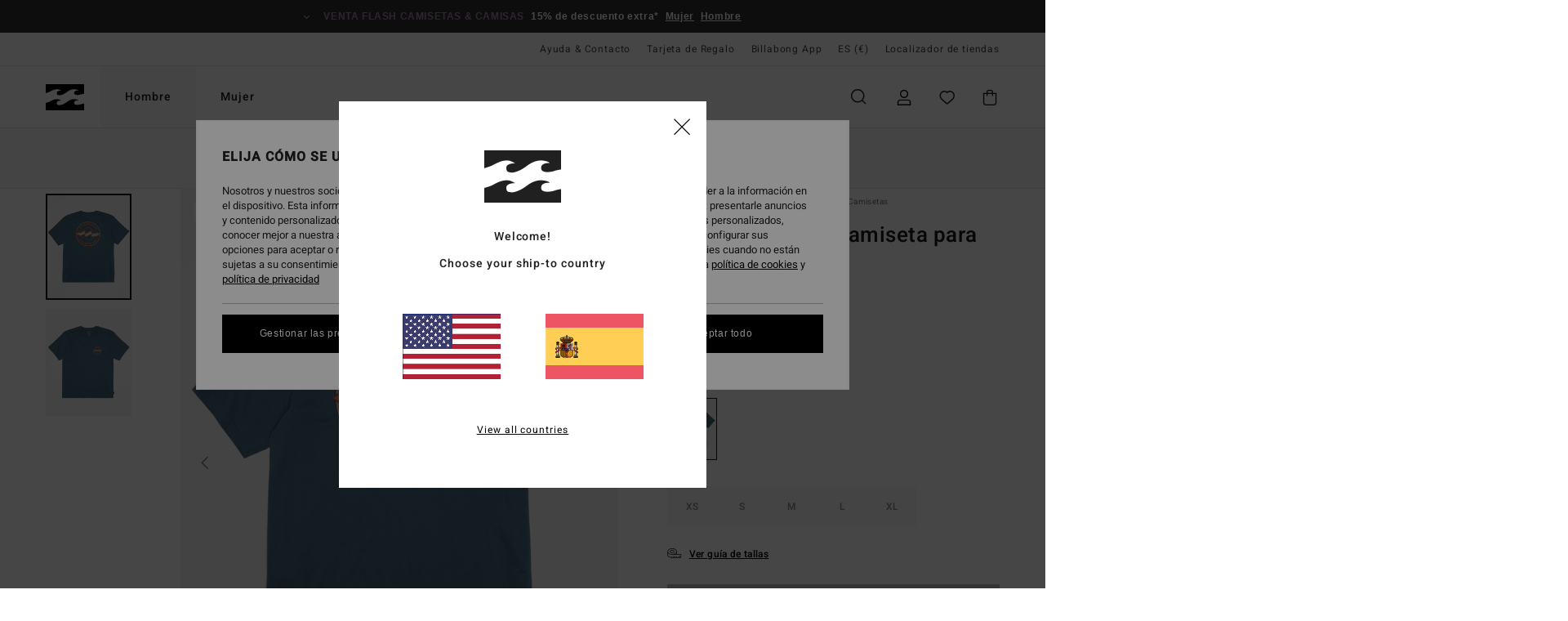

--- FILE ---
content_type: text/html;charset=UTF-8
request_url: https://www.billabong.es/rotor-diamond---camiseta-para-chicos-8-16-ABBZT00466.html?dwvar_ABBZT00466_color=vgo&dwvar_ABBZT00466_size=l%2F14
body_size: 39414
content:
<!DOCTYPE html>





<html lang="es-es" class="no-js bb-theme">





































<head>


<link rel="preload" as="font" href="https://cdn.napali.app/fonts/billabong-iconfont/billabong-iconfont.woff2" type="font/woff2" crossorigin>

<link rel="preload" as="font" href="https://cdn.napali.app/fonts/StyleashGlobal/StyleashGlobal.woff2" type="font/woff2" crossorigin>

<link rel="preload" as="font" href="https://cdn.napali.app/fonts/Heebo/Heebo-Regular.woff2" type="font/woff2" crossorigin>

<link rel="preload" as="font" href="https://cdn.napali.app/fonts/Heebo/Heebo-Medium.woff2" type="font/woff2" crossorigin>





    <title>Rotor Diamond - Camiseta para Chicos 8-16 | Billabong</title>
 







































<link rel="apple-touch-icon" sizes="180x180" href="https://www.billabong.es/on/demandware.static/Sites-BB-ES-Site/-/default/dw4254a95b/images/favicons/apple-icon-180x180.png">
<link rel="icon" type="image/png" sizes="32x32" href="https://www.billabong.es/on/demandware.static/Sites-BB-ES-Site/-/default/dw3e665bc3/images/favicons/favicon-32x32.png">
<link rel="icon" type="image/png" sizes="16x16" href="https://www.billabong.es/on/demandware.static/Sites-BB-ES-Site/-/default/dwe15fe406/images/favicons/favicon-16x16.png">
<link rel="manifest" crossorigin="use-credentials" href="/on/demandware.store/Sites-BB-ES-Site/es_ES/Page-ManifestJson">
<link rel="mask-icon" href="https://www.billabong.es/on/demandware.static/Sites-BB-ES-Site/-/default/dw140f4c0c/images/favicons/safari-pinned-tab.svg" color="#000000">
<meta name="msapplication-TileColor" content="#ffffff">
<meta name="msapplication-TileImage" content="https://www.billabong.es/on/demandware.static/Sites-BB-ES-Site/-/default/dwbeb3ff28/images/favicons/ms-icon-150x150.png">
<meta name="theme-color" content="#ffffff">



<meta name="viewport" content="width=device-width, initial-scale=1, maximum-scale=1.0, user-scalable=no" />


















    

    
        
            <link rel="alternate" hreflang="es-ES" href="https://www.billabong.es/rotor-diamond---camiseta-para-chicos-8-16-3613379678069.html" />
        
    
        
            <link rel="alternate" hreflang="nl-NL" href="https://www.billabong-store.nl/rotor-diamond---t-shirt-voor-jongens-8-16-3613379678069.html" />
        
    
        
            <link rel="alternate" hreflang="fi-FI" href="https://www.billabong.fi/rotor-diamond---t-shirt-for-boys-8-16-3613379678069.html" />
        
    
        
            <link rel="alternate" hreflang="en-IE" href="https://www.billabong-store.ie/rotor-diamond---t-shirt-for-boys-8-16-3613379678069.html" />
        
    
        
            <link rel="alternate" hreflang="en-GB" href="https://www.billabong.co.uk/rotor-diamond---t-shirt-for-boys-8-16-3613379678069.html" />
        
    
        
            <link rel="alternate" hreflang="de-AT" href="https://www.billabong-store.at/rotor-diamond---t-shirt-fur-jungen-8-16-3613379678069.html" />
        
    
        
            <link rel="alternate" hreflang="pt-PT" href="https://www.billabong.pt/rotor-diamond---t-shirt-para-rapazes-8-16-3613379678069.html" />
        
    
        
            <link rel="alternate" hreflang="sv-SE" href="https://www.billabong-store.se/3613379678069.html" />
        
    
        
            <link rel="alternate" hreflang="da-DK" href="https://www.billabong.dk/rotor-diamond---t-shirt-for-boys-8-16-3613379678069.html" />
        
    
        
            <link rel="alternate" hreflang="de-DE" href="https://www.billabong.de/rotor-diamond---t-shirt-fur-jungen-8-16-3613379678069.html" />
        
    
        
            <link rel="alternate" hreflang="fr-BE" href="https://www..billabong-store.be/rotor-diamond---t-shirt-pour-garcon-8-16-ans-3613379678069.html" />
        
    
        
            <link rel="alternate" hreflang="it-IT" href="https://www.billabong-store.it/rotor-diamond---maglietta-da-ragazzo-8-16-3613379678069.html" />
        
    
        
            <link rel="alternate" hreflang="de-CH" href="https://www.billabong-store.ch/rotor-diamond---t-shirt-fur-jungen-8-16-3613379678069.html" />
        
    
        
            <link rel="alternate" hreflang="lb-LU" href="https://www.billabong.lu/rotor-diamond---t-shirt-for-boys-8-16-3613379678069.html" />
        
    
        
            <link rel="alternate" hreflang="fr-FR" href="https://www.billabong.fr/rotor-diamond---t-shirt-pour-garcon-8-16-ans-3613379678069.html" />
        
    




    
    



    <meta property="fb:app_id" content="154989654683657"/>








<meta http-equiv="content-type" content="text/html; charset=UTF-8" />







    
    
    









<script>
    (function(w,d,u){w.readyQ=[];w.bindReadyQ=[];function p(x,y){if(x=="ready"){w.bindReadyQ.push(y);}else{w.readyQ.push(x);}};var a={ready:p,bind:p};w.$=w.jQuery=function(f){if(f===d||f===u){return a}else{p(f)}}})(window,document)
</script>



<script>
    var dw_image_path="https://www.billabong.es/on/demandware.static/Sites-BB-ES-Site/-/es_ES/v1769123008725/images/";
    var dw_css_compiled_path="https://www.billabong.es/on/demandware.static/Sites-BB-ES-Site/-/es_ES/v1769123008725/css/compiled/";
    var dw_css_path="https://www.billabong.es/on/demandware.static/Sites-BB-ES-Site/-/es_ES/v1769123008725/css/";
    var dw_js_path="https://www.billabong.es/on/demandware.static/Sites-BB-ES-Site/-/es_ES/v1769123008725/js/";
    var dw_lib_path="https://www.billabong.es/on/demandware.static/Sites-BB-ES-Site/-/es_ES/v1769123008725/lib/";
    var deffered_css_files= [];
    var deffered_js_files= [];
</script>



<script src="https://www.billabong.es/on/demandware.static/Sites-BB-ES-Site/-/es_ES/v1769123008725/lib/jquery/js/jquery/jquery-1.7.2.min.js"></script>




    <script async src="https://www.google.com/recaptcha/api.js?render=6LeR5h0hAAAAAPjAcMJuHmNwG2BCWqh0FuTgvMHt"></script>








    

<link href="https://www.billabong.es/on/demandware.static/Sites-BB-ES-Site/-/es_ES/v1769123008725/css/compiled/global_generated.css" rel="stylesheet" type="text/css" />




<script  type="text/javascript" src="https://www.billabong.es/on/demandware.static/Sites-BB-ES-Site/-/es_ES/v1769123008725/js/global_head.js"></script>




    
    
    
    
    
    
    
    

    

    <script type="text/javascript" class="ajax-success-eval">
        var utag_page_specific_data_544 = {"pdp_product_msrp":"22.95","pdp_product_mkd":"11.47","pdp_product_discount":"1.72","pdp_product_gross":"11.48","pdp_product_net":"9.76","pdp_product_flag":"mkd_discount"};
        var utag_data = typeof utag_data !== 'undefined' ? Object.assign(utag_data, utag_page_specific_data_544) : utag_page_specific_data_544;
    </script>



    
    
    
        <script type="text/javascript">
            var utag_core_data = {"customer_groups":["Everyone","Unregistered","desktop","unregistered-vp-excl"],"cart_quantity_array":[],"order_loyalty_or_promocode":[],"order_loyalty_or_promotionID":[],"order_loyalty_or_exp":[],"order_loyalty_or_type":[],"page_categories":["men","boys","tshirts"],"page_en_site_section":"men:boys:tshirts","page_pagename":"men:boys:tshirts:product details","page_type":"pdp_single","event_name":"product_view","product_promotion_id":[],"search_results":"0","site_brand":"bb","site_country":"es","site_currency_code":"EUR","site_language":"es","site_region":"europe","site_type":"ecommerce","visit_authentication_status":"anonymous","page_site_section_new":"men","page_site_section1_new":"boys","page_site_section2_new":"tshirts","page_browsing_category_id":"men_boys_tshirts","product_id":["3613379678113"],"product_qty":["1"],"product_gross":["11.48"],"product_net":["11.48"],"product_discount":["0.00"],"product_md_displayed":["1"],"product_material":["ABBZT00466-ofw"],"product_mkd":["11.47"],"product_msrp":["22.95"],"product_season":["241"],"product_title":["Rotor Diamond - Camiseta para Chicos 8-16"],"product_category":["youth-boys-surf_lifestyle-apparel-tops-screen_tee"],"product_brand":["billabong"],"product_gender":[null],"product_color":["ofw"],"product_size":["l/14"],"product_attributes":[],"product_restriction":[""],"pdp_product_flag":["mkd"],"cart_amount_ttc":"0.00"};
            var htag_data = {"product_attributes":[{"SAPGender":"Youth","_hrB2bCharacteristics":[],"age":["8-16_years"],"avataxClassId":"PC040500","billabong-special-offer":"1","category":["clothing"],"division":["billabong"],"fabric_main":["cotton"],"fabric_subtype":["jersey"],"fit":["regular"],"gender":["boys"],"hrB2bCharacteristics":"Colección: No Fixed Address","hrB2bDescription":"Camiseta para Chicos 8-16. Características incluyen: Colección: No Fixed Address, Tejido de algodón [160 g / m2], Cuello redondo, Otras características: Serigrafía hecha a mano., Etiqueta sellada con calor en el cuello y Etiqueta colgante en costura lateral.","hrCharacteristics":[],"hrComposition":"<p>100% algodón</p>","hrDescriptionLong":"<p>&nbsp;</p>","hrDescriptionShort":"Rotor Diamond - Camiseta para Chicos 8-16","hrLabelWeb":"Rotor Diamond - Camiseta para Chicos 8-16","hrNameOnly":"Rotor Diamond","hrTarget":"Chicos 8-16","jsonVariationsByColor":"{\"OFW\":[\"3613379678113\",\"3613379678120\",\"3613379678137\",\"3613379678144\",\"3613379678151\"],\"VGO\":[\"3613379678069\",\"3613379678076\",\"3613379678083\",\"3613379678090\",\"3613379678106\"]}","madeIn":"IN","neck":["crew"],"parent_type":["t-shirt"],"prod_collection":["no_fixed_address"],"sizeChartID":"youth-clothing-size-chart","sleeve_length":["short_sleeve"],"sorting-top":"1","subtype":["t-shirt","short_sleeve","graphic"]}]};
            var utag_data = typeof utag_data !== 'undefined' ? Object.assign(utag_core_data, utag_data) : utag_core_data;
            var tlm_session = {};
            var tlm_events = {};

            if (typeof res_analytics != 'undefined') {
                if (res_analytics.site_version && typeof utag_data !== 'undefined') {
                    utag_data.site_responsive_version = 'responsive:'+res_analytics.site_version;
                }
            }

            // post page display utag processing
            try {

                if (typeof globalTms !== 'undefined') {
                    globalTms.addPhotoVideo();
                } else {
                    // well, we can wait...
                    document.addEventListener('brd-tms-before-page', function () {
                        globalTms.addPhotoVideo();
                    })
                }

                // category_nb_material
                if ($('#productssearchresult').length) {
                    utag_data.category_nb_material = ''+$('#productssearchresult .isproductgrid .producttile').length;
                }
                //page_filter_criteria
                if (typeof getCurrentRefinements === 'function') {
                    var gtm_curref = getCurrentRefinements();
                    for (i in gtm_curref) {
                        if (typeof (gtm_curref[i]) == 'object') {
                            var _name = gtm_curref[i].name;
                            var _values = gtm_curref[i].values.split("%7C");
                            if (_values.length > 0) {
                                var _final_value = '';
                                for (var j = 0; j < _values.length; j++) {
                                    if (j != 0) _final_value += ';'
                                    _final_value += _values[j];
                                }
                                if (typeof utag_data.page_filter_criteria === 'undefined') utag_data.page_filter_criteria = '';
                                if (utag_data.page_filter_criteria.length > 0) utag_data.page_filter_criteria += "|";
                                utag_data.page_filter_criteria += _name.replace("refinementColor", "color") + ":" + _final_value;
                            }
                        }
                    }
                }
            } catch(e) {/* console.log('tealium: ',e) */}

        </script>
        
    




<script src="//tags.tiqcdn.com/utag/quiksilver/emea-core/prod/utag.sync.js"></script>










<meta http-equiv="X-UA-Compatible" content="IE=edge,chrome=1" />


<script type="text/javascript">//<!--
/* <![CDATA[ (head-active_data.js) */
var dw = (window.dw || {});
dw.ac = {
    _analytics: null,
    _events: [],
    _category: "",
    _searchData: "",
    _anact: "",
    _anact_nohit_tag: "",
    _analytics_enabled: "true",
    _timeZone: "Europe/Paris",
    _capture: function(configs) {
        if (Object.prototype.toString.call(configs) === "[object Array]") {
            configs.forEach(captureObject);
            return;
        }
        dw.ac._events.push(configs);
    },
	capture: function() { 
		dw.ac._capture(arguments);
		// send to CQ as well:
		if (window.CQuotient) {
			window.CQuotient.trackEventsFromAC(arguments);
		}
	},
    EV_PRD_SEARCHHIT: "searchhit",
    EV_PRD_DETAIL: "detail",
    EV_PRD_RECOMMENDATION: "recommendation",
    EV_PRD_SETPRODUCT: "setproduct",
    applyContext: function(context) {
        if (typeof context === "object" && context.hasOwnProperty("category")) {
        	dw.ac._category = context.category;
        }
        if (typeof context === "object" && context.hasOwnProperty("searchData")) {
        	dw.ac._searchData = context.searchData;
        }
    },
    setDWAnalytics: function(analytics) {
        dw.ac._analytics = analytics;
    },
    eventsIsEmpty: function() {
        return 0 == dw.ac._events.length;
    }
};
/* ]]> */
// -->
</script>
<script type="text/javascript">//<!--
/* <![CDATA[ (head-cquotient.js) */
var CQuotient = window.CQuotient = {};
CQuotient.clientId = 'bcxt-BB-ES';
CQuotient.realm = 'BCXT';
CQuotient.siteId = 'BB-ES';
CQuotient.instanceType = 'prd';
CQuotient.locale = 'es_ES';
CQuotient.fbPixelId = '__UNKNOWN__';
CQuotient.activities = [];
CQuotient.cqcid='';
CQuotient.cquid='';
CQuotient.cqeid='';
CQuotient.cqlid='';
CQuotient.apiHost='api.cquotient.com';
/* Turn this on to test against Staging Einstein */
/* CQuotient.useTest= true; */
CQuotient.useTest = ('true' === 'false');
CQuotient.initFromCookies = function () {
	var ca = document.cookie.split(';');
	for(var i=0;i < ca.length;i++) {
	  var c = ca[i];
	  while (c.charAt(0)==' ') c = c.substring(1,c.length);
	  if (c.indexOf('cqcid=') == 0) {
		CQuotient.cqcid=c.substring('cqcid='.length,c.length);
	  } else if (c.indexOf('cquid=') == 0) {
		  var value = c.substring('cquid='.length,c.length);
		  if (value) {
		  	var split_value = value.split("|", 3);
		  	if (split_value.length > 0) {
			  CQuotient.cquid=split_value[0];
		  	}
		  	if (split_value.length > 1) {
			  CQuotient.cqeid=split_value[1];
		  	}
		  	if (split_value.length > 2) {
			  CQuotient.cqlid=split_value[2];
		  	}
		  }
	  }
	}
}
CQuotient.getCQCookieId = function () {
	if(window.CQuotient.cqcid == '')
		window.CQuotient.initFromCookies();
	return window.CQuotient.cqcid;
};
CQuotient.getCQUserId = function () {
	if(window.CQuotient.cquid == '')
		window.CQuotient.initFromCookies();
	return window.CQuotient.cquid;
};
CQuotient.getCQHashedEmail = function () {
	if(window.CQuotient.cqeid == '')
		window.CQuotient.initFromCookies();
	return window.CQuotient.cqeid;
};
CQuotient.getCQHashedLogin = function () {
	if(window.CQuotient.cqlid == '')
		window.CQuotient.initFromCookies();
	return window.CQuotient.cqlid;
};
CQuotient.trackEventsFromAC = function (/* Object or Array */ events) {
try {
	if (Object.prototype.toString.call(events) === "[object Array]") {
		events.forEach(_trackASingleCQEvent);
	} else {
		CQuotient._trackASingleCQEvent(events);
	}
} catch(err) {}
};
CQuotient._trackASingleCQEvent = function ( /* Object */ event) {
	if (event && event.id) {
		if (event.type === dw.ac.EV_PRD_DETAIL) {
			CQuotient.trackViewProduct( {id:'', alt_id: event.id, type: 'raw_sku'} );
		} // not handling the other dw.ac.* events currently
	}
};
CQuotient.trackViewProduct = function(/* Object */ cqParamData){
	var cq_params = {};
	cq_params.cookieId = CQuotient.getCQCookieId();
	cq_params.userId = CQuotient.getCQUserId();
	cq_params.emailId = CQuotient.getCQHashedEmail();
	cq_params.loginId = CQuotient.getCQHashedLogin();
	cq_params.product = cqParamData.product;
	cq_params.realm = cqParamData.realm;
	cq_params.siteId = cqParamData.siteId;
	cq_params.instanceType = cqParamData.instanceType;
	cq_params.locale = CQuotient.locale;
	
	if(CQuotient.sendActivity) {
		CQuotient.sendActivity(CQuotient.clientId, 'viewProduct', cq_params);
	} else {
		CQuotient.activities.push({activityType: 'viewProduct', parameters: cq_params});
	}
};
/* ]]> */
// -->
</script>
<!-- Demandware Apple Pay -->

<style type="text/css">ISAPPLEPAY{display:inline}.dw-apple-pay-button,.dw-apple-pay-button:hover,.dw-apple-pay-button:active{background-color:black;background-image:-webkit-named-image(apple-pay-logo-white);background-position:50% 50%;background-repeat:no-repeat;background-size:75% 60%;border-radius:5px;border:1px solid black;box-sizing:border-box;margin:5px auto;min-height:30px;min-width:100px;padding:0}
.dw-apple-pay-button:after{content:'Apple Pay';visibility:hidden}.dw-apple-pay-button.dw-apple-pay-logo-white{background-color:white;border-color:white;background-image:-webkit-named-image(apple-pay-logo-black);color:black}.dw-apple-pay-button.dw-apple-pay-logo-white.dw-apple-pay-border{border-color:black}</style>








    
    
    
    <link rel="canonical" href="https://www.billabong.es/rotor-diamond---camiseta-para-chicos-8-16-ABBZT00466.html" />


<meta property="og:url" content="https://www.billabong.es/rotor-diamond---camiseta-para-chicos-8-16-3613379678069.html"/>



<meta property="og:image" content="https://images.napali.app/global/billabong-products/all/default/xlarge/abbzt00466_billabong,f_vgo_frt1.jpg" />




<meta property="og:price:amount" content="11.48" />
<meta property="og:price:standard_amount" content="22.95" />




<meta name="product:color" content="VINTAGE INDIGO" />
<meta name="product:color:id" content="vgo" />



<script type="application/ld+json">
{"@context":"http://schema.org/","@type":"Product","name":"Rotor Diamond - Camiseta para Chicos 8-16","image":["https://images.napali.app/global/billabong-products/all/default/small/abbzt00466_billabong,f_vgo_frt1.jpg","https://images.napali.app/global/billabong-products/all/default/medium/abbzt00466_billabong,f_vgo_frt1.jpg","https://images.napali.app/global/billabong-products/all/default/large/abbzt00466_billabong,f_vgo_frt1.jpg"],"description":"Billabong ABBZT00466</br>Rotor Diamond - Camiseta para Chicos 8-16","sku":"3613379678069","brand":{"@type":"Brand","name":"billabong"},"offers":{"url":"https://www.billabong.es/rotor-diamond---camiseta-para-chicos-8-16-3613379678069.html","@type":"Offer","priceCurrency":"EUR","price":"11.48","availability":"http://schema.org/InStock"}}
</script>







    <meta property="al:ios:app_name" content="Billabong">
    <meta property="al:ios:app_store_id" content="6748081412">
    <meta property="al:ios:url" content="billabong://products/3613379678113">


</head>

<body class="pt_productdetails site_Billabong">
<div class="page-content page-content--banner-enabled">

    <script>
	var tlm_account = 'quiksilver'
    	,tlm_profile = 'emea-core'
    	,tlm_env = 'prod'
    	,tlm_url = '//tags.tiqcdn.com/utag/'+tlm_account+'/'+tlm_profile+'/'+tlm_env+'/utag.js'
    	,gtms_url = 'https://www.billabong.es/on/demandware.static/Sites-BB-ES-Site/-/es_ES/v1769123008725/js/globalTms.js'
    	,loadGlobalTms = function(){
    		a=gtms_url;b=document;c='script';d=b.createElement(c);
    		d.src=a;d.type='text/java'+c;d.async=1;
    		a=b.getElementsByTagName(c)[0];a.parentNode.insertBefore(d,a);
   		}
   		;
	
	(function(a,b,c,d){
    a=tlm_url;b=document;c='script';d=b.createElement(c);
    d.onload=loadGlobalTms();d.src=a;d.type='text/java'+c;d.async=1;
    a=b.getElementsByTagName(c)[0];a.parentNode.insertBefore(d,a);
   	})();
</script>










<a tabindex="1" id="" class="screen-reader-text" href="#r-productname">Pasar a la informaci&oacute;n del producto</a>






<div class="r-h-container" id="top-header">
	






<link rel="preload" href="//cdn.napali.app/static/BB/default/category-assets/experiences/recurring/ticker/css/r-bo-ticker.min.css" as="style" onload="this.onload=null;this.rel='stylesheet'">
<noscript>
    <link rel="stylesheet" href="//cdn.napali.app/static/BB/default/category-assets/experiences/recurring/ticker/css/r-bo-ticker.min.css">
</noscript>
<script async defer src="//cdn.napali.app/static/BB/default/category-assets/experiences/recurring/ticker/js/r-bo-ticker.min.js"></script>



<div id="r-bo-ticker-top-container">
    <article class="r-bo-ticker">
        <div class="header_background"></div>
        <div class="opacity_filter"></div>
        <div class="r-bo-ticker-container">
            <div class="slides-container my-unslider--ticker" id="slider">
                <ul>
                    
	 


	



    <div class="slot-item slot-item-ticker-header" data-sid="ticker-header">
        
            
            





    
	
	<div class="contentasset addimgalt contentasset-ticker-header-op-bbm" data-cid="ticker-header-op-bbm" data-content-title="ticker-header-op-bbm">
		<!-- dwMarker="content" dwContentID="b400ae56fef78da7ae41b70899" -->
		
			<li class="content">
    <div class="content-container">
        <div class="content-left" data-description="*%20Oferta%20v%C3%A1lida%20online%20hasta%20la%20medianoche%20del%20domingo.%20Aplica%20exclusivamente%20para%20art%C3%ADculos%20con%20la%20menci%C3%B3n%20%22Venta%20Flash%22.%20El%20precio%20que%20se%20muestra%20ya%20incluye%20el%20descuento.%20La%20oferta%20no%20puede%20combinarse%20con%20ninguna%20otra%20promoci%C3%B3n%20en%20curso.">
            <!-- <span class="arrow-down"></span> -->
            <span class="icon-ico_arrow_down arrow-down"></span>
            <span class="emoji"></span>
            <h4 class="title" style="color: #AB81B7" data-color="#AB81B7">Venta flash camisetas & camisas</h4>
            <p class="sub-title">15% de descuento extra*</p>
        </div>
        
            
                <a class="cta" href="https://www.billabong.es/sale-womens-flash-deals/#?intcmp=bbw-ticker-sale-w26-flash">Mujer</a>
            
                <a class="cta" href="https://www.billabong.es/sale-mens-flash-deals/#?intcmp=bbm-ticker-sale-w26-flash">Hombre</a>
            
        
    </div>
</li>
		
	</div>


        
    </div>
 
	
                </ul>
                <div class="slides-container-arrow-shadow-left"></div>
                <div class="slides-container-arrow-shadow-right"></div>
                <div class="slides-container-arrow-left"><span class="icon-ico_arrow_left"></span></div>
                <div class="slides-container-arrow-right"><span class="icon-ico_arrow_right"></span></div>
            </div>
        </div>
        <div class="info-panel" style="display: none;">
            <ul class="info-panel-content"></ul>
            <div class="close"></div>
        </div>
    </article>
</div>

	<div class="r-th-container">
		
			

<div class="r-th-menu">
    <div class="r-th-menu-links">

        
	 


	



    <div class="slot-item slot-item-top-header-link1" data-sid="top-header-link1">
        
            
            





    
	
	<div class="contentasset addimgalt contentasset-header_helpcontact" data-cid="header_helpcontact" data-content-title="header_helpcontact">
		<!-- dwMarker="content" dwContentID="33044c68fa3a13413b59210cce" -->
		
			<button class="r-bh-panel-action r-th-help" aria-haspopup="true" data-title="Ayuda & Contacto" title="Ayuda & Contacto"
                aria-label="Ayuda & Contacto">
 Ayuda & Contacto
 </button>
		
	</div>


        
    </div>
 
	
        
	 


	


    
        <a href="https://www.billabong.es/gift-card-landing.html">Tarjeta de Regalo</a>
    
 
	
        
	 


	



    <div class="slot-item slot-item-top-header-link3" data-sid="top-header-link3">
        
            
            





    
	
	<div class="contentasset addimgalt contentasset-top-header-app" data-cid="top-header-app" data-content-title="top-header-app">
		<!-- dwMarker="content" dwContentID="b2b7ffbd49abf8c958de055811" -->
		
			<a href="https://www.billabong.es/app.html#?intcmp=bbg_top-header_app" class="r-th-gift" title="App" aria-label="App">
Billabong App
</a>
		
	</div>


        
    </div>
 
	

        
<div class="r-country-selector-wrapper">
    <div class="r-country-selector-inner">
        <button class="r-bh-panel-action r-th-country-selector" data-template-title="Elige tu regi&oacute;n" aria-haspopup="true" data-title="Preferencias de regi&oacute;n e idioma" title="Preferencias de regi&oacute;n e idioma" aria-label="Preferencias de regi&oacute;n e idioma">
            ES
            (&euro;)
        </button>

        <div class="r-country-selector-template"></div>
    </div>
</div>

        



        
	 


	


    
        <a href="https://www.billabong.es/stores">Localizador de tiendas</a>
    
 
	
        
	 

	
        
	 

	
    </div>
</div>

		
	</div>
	<div class="r-bh-container">
		<div class="r-bh-content">
			







































<div class="r-bh-logo BB">
    <a href="https://www.billabong.es/" title="Billabong" aria-label="Billabong"></a>
</div>
<div class="r-bh-nav">
    <div class="r-bh-nav-open">
        <button class="r-bh-btn r-bh-navbtn"></button>
    </div>

    <div class="r-bh-slide">
        <div class="r-bh-menu--tabs">
            
                <ul class="r-bh-navitems r-bh-navlevel1">
                    
                        

                        <li class="r-bh-navitem">
                            
                                <a href="https://www.billabong.es/hombre/" class="r-bh-navlink r-bh-navfold r-bh-navlinklevel1" aria-haspopup="true"
                                aria-expanded="false" target="_self" aria-controls="aria-control-men">
                                Hombre
                                </a>
                            
                        </li>
                    
                        

                        <li class="r-bh-navitem">
                            
                                <a href="https://www.billabong.es/mujer/" class="r-bh-navlink r-bh-navfold r-bh-navlinklevel1" aria-haspopup="true"
                                aria-expanded="false" target="_self" aria-controls="aria-control-women">
                                Mujer
                                </a>
                            
                        </li>
                    

                </ul>
            
        </div>
        <div class="r-bh-navtitle"></div>

        <div class="r-bh-searchcontainer">
    <form role="search" action="/search" name="einsteinSearch" class="ajaxSubmit">
        
            <div class="r-bh-search--category widget_einstein-category-filter">
                <div class="r-bh-search--category-men category-filter" data-cgid="men">Hombre</div>
                <div class="r-bh-search--category-women category-filter" data-cgid="women">Mujer</div>
            </div>
        
        <div class="r-bh-search--input-container">
            <input class="r-bh-search--input" name="r-bh-search--input" type="text" autocomplete="off" aria-label="Buscar" aria-expanded="true" placeholder="Buscar">
            <div class="r-bh-search--input-reset">Restablecer</div>
            <div class="r-bh-search--input-close"></div>
        </div>
    </form>
</div>

        <div class="r-bh-menu">
            <nav class="r-bh-menu-scrollbar">
                
                    <ul class="r-bh-navitems r-bh-navlevel1 r-bh-translate-1">
                        
                            

                            <li class="r-bh-navitem">
                                
                                    <a href="https://www.billabong.es/hombre/" class="r-bh-navlink r-bh-navfold r-bh-navlinklevel1" aria-haspopup="true"
                                        aria-expanded="false" target="_self" aria-controls="aria-control-men">
                                        Hombre
                                    </a>
                                

                                






  



    <div class="r-bh-navitems r-bh-navlevel2" aria-hidden="true" id="aria-control-men">

        
        

        

            

            <ul class="r-bh-column ">

                

                <li class="r-bh-navitem  " data-test="0" data-retest="17">
                    
                        <a href="https://www.billabong.es/novedades-hombre/" class="r-bh-navlink r-bh-navfold" aria-haspopup="true" aria-expanded="false" aria-controls="aria-control-men_new">
                            <span>Novedades</span>
                        </a>
                    


                    
                </li>
            </ul>

        

            

            <ul class="r-bh-column ">

                

                <li class="r-bh-navitem  " data-test="10" data-retest="17">
                    
                        <a href="https://www.billabong.es/hombre-ropa/" class="r-bh-navlink r-bh-navfold" aria-haspopup="true" aria-expanded="false" aria-controls="aria-control-men_clothing">
                            <span>Ropa</span>
                        </a>
                    


                    

                        <div class="r-bh-navitems r-bh-navlevel3 " aria-hidden="true" id="aria-control-men_clothing">

                            

                            <ul class="r-bh-navitems-group">
                                

                                
                                    

                                    <li class="r-bh-navitem">

                                        

                                        
                                            <a href="https://www.billabong.es/hombre-ropa/" class="r-bh-navlink  " aria-haspopup="false" aria-expanded="false" aria-controls="aria-control-men_clothing_all">
                                                

                                                Ver Todo
                                            </a>
                                        
                                    </li>

                                    

                                
                                    

                                    <li class="r-bh-navitem">

                                        

                                        
                                            <a href="https://www.billabong.es/hombre-chaquetas/" class="r-bh-navlink  " aria-haspopup="false" aria-expanded="false" aria-controls="aria-control-men_clothing_jackets">
                                                

                                                Chaquetas
                                            </a>
                                        
                                    </li>

                                    

                                
                                    

                                    <li class="r-bh-navitem">

                                        

                                        
                                            <a href="https://www.billabong.es/hombre-sudaderas/" class="r-bh-navlink  " aria-haspopup="false" aria-expanded="false" aria-controls="aria-control-men_clothing_sweatshirts">
                                                

                                                Sudaderas
                                            </a>
                                        
                                    </li>

                                    

                                
                                    

                                    <li class="r-bh-navitem">

                                        

                                        
                                            <a href="https://www.billabong.es/hombre-polares/" class="r-bh-navlink  " aria-haspopup="false" aria-expanded="false" aria-controls="aria-control-men_clothing_fleece">
                                                

                                                Polares
                                            </a>
                                        
                                    </li>

                                    

                                
                                    

                                    <li class="r-bh-navitem">

                                        

                                        
                                            <a href="https://www.billabong.es/hombre-camisas/" class="r-bh-navlink  " aria-haspopup="false" aria-expanded="false" aria-controls="aria-control-men_clothing_shirts">
                                                

                                                Camisas
                                            </a>
                                        
                                    </li>

                                    

                                
                                    

                                    <li class="r-bh-navitem">

                                        

                                        
                                            <a href="https://www.billabong.es/hombre-camisetas/" class="r-bh-navlink  " aria-haspopup="false" aria-expanded="false" aria-controls="aria-control-men_clothing_tshirts">
                                                

                                                Camisetas
                                            </a>
                                        
                                    </li>

                                    

                                
                                    

                                    <li class="r-bh-navitem">

                                        

                                        
                                            <a href="https://www.billabong.es/hombre-pantalones/" class="r-bh-navlink  " aria-haspopup="false" aria-expanded="false" aria-controls="aria-control-men_clothing_pants">
                                                

                                                Vaqueros &amp; Pantalones
                                            </a>
                                        
                                    </li>

                                    

                                
                                    

                                    <li class="r-bh-navitem">

                                        

                                        
                                            <a href="https://www.billabong.es/hombre-pantalones-cortos/" class="r-bh-navlink  " aria-haspopup="false" aria-expanded="false" aria-controls="aria-control-men_clothing_shorts">
                                                

                                                Pantalones Cortos
                                            </a>
                                        
                                    </li>

                                    

                                
                                    

                                    <li class="r-bh-navitem">

                                        

                                        
                                            <a href="https://www.billabong.es/hombre-pantalones-cortos-sumergibles/" class="r-bh-navlink  " aria-haspopup="false" aria-expanded="false" aria-controls="aria-control-men_clothing_alt4">
                                                

                                                Hybrid Shorts
                                            </a>
                                        
                                    </li>

                                    

                                
                                    

                                    <li class="r-bh-navitem">

                                        

                                        
                                            <a href="https://www.billabong.es/hombre-coleccion-corduroy-lovers/" class="r-bh-navlink  " aria-haspopup="false" aria-expanded="false" aria-controls="aria-control-men_clothing_alt1">
                                                

                                                Corduroy Pack
                                            </a>
                                        
                                    </li>

                                    

                                
                            </ul>

                            
                            
                        </div>
                    
                </li>
            </ul>

        

            

            <ul class="r-bh-column ">

                

                <li class="r-bh-navitem  " data-test="5" data-retest="17">
                    
                        <a href="https://www.billabong.es/hombre-boardshorts/" class="r-bh-navlink r-bh-navfold" aria-haspopup="true" aria-expanded="false" aria-controls="aria-control-men_boardshorts">
                            <span>Boardshorts</span>
                        </a>
                    


                    

                        <div class="r-bh-navitems r-bh-navlevel3 " aria-hidden="true" id="aria-control-men_boardshorts">

                            

                            <ul class="r-bh-navitems-group">
                                

                                
                                    

                                    <li class="r-bh-navitem">

                                        

                                        
                                            <a href="https://www.billabong.es/hombre-boardshorts/" class="r-bh-navlink  " aria-haspopup="false" aria-expanded="false" aria-controls="aria-control-men_boardshorts_all">
                                                

                                                Ver Todo
                                            </a>
                                        
                                    </li>

                                    

                                
                                    

                                    <li class="r-bh-navitem">

                                        

                                        
                                            <a href="https://www.billabong.es/hombre-boardshorts-performance/" class="r-bh-navlink  " aria-haspopup="false" aria-expanded="false" aria-controls="aria-control-men_boardshorts_performance">
                                                

                                                Performance
                                            </a>
                                        
                                    </li>

                                    

                                
                                    

                                    <li class="r-bh-navitem">

                                        

                                        
                                            <a href="https://www.billabong.es/hombre-boardshorts-bolsillo-lateral/" class="r-bh-navlink  " aria-haspopup="false" aria-expanded="false" aria-controls="aria-control-men_boardshorts_side-pockets">
                                                

                                                Bolsillos Laterales
                                            </a>
                                        
                                    </li>

                                    

                                
                                    

                                    <li class="r-bh-navitem">

                                        

                                        
                                            <a href="https://www.billabong.es/hombre-boardshorts-cintura-elastica/" class="r-bh-navlink  " aria-haspopup="false" aria-expanded="false" aria-controls="aria-control-men_boardshorts_elastic-waist">
                                                

                                                Cintura El&aacute;stica
                                            </a>
                                        
                                    </li>

                                    

                                
                                    

                                    <li class="r-bh-navitem">

                                        

                                        
                                            <a href="https://www.billabong.es/hombre-boardshorts-largos/" class="r-bh-navlink  " aria-haspopup="false" aria-expanded="false" aria-controls="aria-control-men_boardshorts_long-legs">
                                                

                                                Largos
                                            </a>
                                        
                                    </li>

                                    

                                
                            </ul>

                            
                            
                        </div>
                    
                </li>
            </ul>

        

            

            <ul class="r-bh-column ">

                

                <li class="r-bh-navitem  " data-test="11" data-retest="17">
                    
                        <a href="https://www.billabong.es/hombre-accesorios/" class="r-bh-navlink r-bh-navfold" aria-haspopup="true" aria-expanded="false" aria-controls="aria-control-men_accessories">
                            <span>Accesorios</span>
                        </a>
                    


                    

                        <div class="r-bh-navitems r-bh-navlevel3 " aria-hidden="true" id="aria-control-men_accessories">

                            

                            <ul class="r-bh-navitems-group">
                                

                                
                                    

                                    <li class="r-bh-navitem">

                                        

                                        
                                            <a href="https://www.billabong.es/hombre-accesorios/" class="r-bh-navlink  " aria-haspopup="false" aria-expanded="false" aria-controls="aria-control-men_accessories_all">
                                                

                                                Ver Todo
                                            </a>
                                        
                                    </li>

                                    

                                
                                    

                                    <li class="r-bh-navitem">

                                        

                                        
                                            <a href="https://www.billabong.es/hombre-bolsos/" class="r-bh-navlink  " aria-haspopup="false" aria-expanded="false" aria-controls="aria-control-men_accessories_bags">
                                                

                                                Bolsos &amp; Mochilas
                                            </a>
                                        
                                    </li>

                                    

                                
                                    

                                    <li class="r-bh-navitem">

                                        

                                        
                                            <a href="https://www.billabong.es/hombre-gorros/" class="r-bh-navlink  " aria-haspopup="false" aria-expanded="false" aria-controls="aria-control-men_accessories_hats_beanies">
                                                

                                                Gorros
                                            </a>
                                        
                                    </li>

                                    

                                
                                    

                                    <li class="r-bh-navitem">

                                        

                                        
                                            <a href="https://www.billabong.es/hombre-gorras/" class="r-bh-navlink  " aria-haspopup="false" aria-expanded="false" aria-controls="aria-control-men_accessories_hats">
                                                

                                                Gorras y sombreros
                                            </a>
                                        
                                    </li>

                                    

                                
                                    

                                    <li class="r-bh-navitem">

                                        

                                        
                                            <a href="https://www.billabong.es/hombre-cinturones/" class="r-bh-navlink  " aria-haspopup="false" aria-expanded="false" aria-controls="aria-control-men_accessories_belts">
                                                

                                                Cinturones
                                            </a>
                                        
                                    </li>

                                    

                                
                                    

                                    <li class="r-bh-navitem">

                                        

                                        
                                            <a href="https://www.billabong.es/hombre-monederos/" class="r-bh-navlink  " aria-haspopup="false" aria-expanded="false" aria-controls="aria-control-men_accessories_wallets">
                                                

                                                Monedero
                                            </a>
                                        
                                    </li>

                                    

                                
                                    

                                    <li class="r-bh-navitem">

                                        

                                        
                                            <a href="https://www.billabong.es/hombre-toalla-playa/" class="r-bh-navlink  " aria-haspopup="false" aria-expanded="false" aria-controls="aria-control-men_accessorie_towels">
                                                

                                                Toallas y Ponchos
                                            </a>
                                        
                                    </li>

                                    

                                
                                    

                                    <li class="r-bh-navitem">

                                        

                                        
                                            <a href="https://www.billabong.es/hombre-chanclas/" class="r-bh-navlink  " aria-haspopup="false" aria-expanded="false" aria-controls="aria-control-men_accessories_sandals">
                                                

                                                Chanclas &amp; Zapatos
                                            </a>
                                        
                                    </li>

                                    

                                
                                    

                                    <li class="r-bh-navitem">

                                        

                                        
                                            <a href="https://www.billabong.es/hombre-accesorios-otros/" class="r-bh-navlink  " aria-haspopup="false" aria-expanded="false" aria-controls="aria-control-men_accessories_misc">
                                                

                                                Peque&ntilde;os Accesorios
                                            </a>
                                        
                                    </li>

                                    

                                
                                    

                                    <li class="r-bh-navitem">

                                        

                                        
                                            <a href="https://www.billabong.es/hombre-gafas-sol/" class="r-bh-navlink  " aria-haspopup="false" aria-expanded="false" aria-controls="aria-control-men_accessories_sunglasses">
                                                

                                                Gafas de Sol
                                            </a>
                                        
                                    </li>

                                    

                                
                                    

                                    <li class="r-bh-navitem">

                                        

                                        
                                            <a href="https://www.billabong.es/hombre-mascaras-snowboard/" class="r-bh-navlink  " aria-haspopup="false" aria-expanded="false" aria-controls="aria-control-men_accessories_alt1">
                                                

                                                M&aacute;scaras de Snow VonZipper
                                            </a>
                                        
                                    </li>

                                    

                                
                            </ul>

                            
                            
                        </div>
                    
                </li>
            </ul>

        

            

            <ul class="r-bh-column ">

                

                <li class="r-bh-navitem  " data-test="10" data-retest="17">
                    
                        <a href="https://www.billabong.es/hombre-tienda-surf/" class="r-bh-navlink r-bh-navfold" aria-haspopup="true" aria-expanded="false" aria-controls="aria-control-men_surf">
                            <span>Surf</span>
                        </a>
                    


                    

                        <div class="r-bh-navitems r-bh-navlevel3 " aria-hidden="true" id="aria-control-men_surf">

                            

                            <ul class="r-bh-navitems-group">
                                

                                
                                    

                                    <li class="r-bh-navitem">

                                        

                                        
                                            <a href="https://www.billabong.es/hombre-tienda-surf/" class="r-bh-navlink  " aria-haspopup="false" aria-expanded="false" aria-controls="aria-control-men_surf_all">
                                                

                                                Ver Todo
                                            </a>
                                        
                                    </li>

                                    

                                
                                    

                                    <li class="r-bh-navitem">

                                        

                                        
                                            <a href="https://www.billabong.es/hombre-trajes-surf-integrales/" class="r-bh-navlink  " aria-haspopup="false" aria-expanded="false" aria-controls="aria-control-men_surf_alt1">
                                                

                                                Trajes de Surf Integrales
                                            </a>
                                        
                                    </li>

                                    

                                
                                    

                                    <li class="r-bh-navitem">

                                        

                                        
                                            <a href="https://www.billabong.es/hombre-trajes-surf-spring-suits/" class="r-bh-navlink  " aria-haspopup="false" aria-expanded="false" aria-controls="aria-control-men_surf_alt2">
                                                

                                                Spring Suits
                                            </a>
                                        
                                    </li>

                                    

                                
                                    

                                    <li class="r-bh-navitem">

                                        

                                        
                                            <a href="https://www.billabong.es/hombre-tops-neopreno-surf/" class="r-bh-navlink  " aria-haspopup="false" aria-expanded="false" aria-controls="aria-control-men_surf_wetsuits-tops">
                                                

                                                Tops Neopreno
                                            </a>
                                        
                                    </li>

                                    

                                
                                    

                                    <li class="r-bh-navitem">

                                        

                                        
                                            <a href="https://www.billabong.es/hombre-licras-surf/" class="r-bh-navlink  " aria-haspopup="false" aria-expanded="false" aria-controls="aria-control-men_surf_rashguards">
                                                

                                                Licras y Camisetas de Surf
                                            </a>
                                        
                                    </li>

                                    

                                
                                    

                                    <li class="r-bh-navitem">

                                        

                                        
                                            <a href="https://www.billabong.es/hombre-accesorios-surf/" class="r-bh-navlink  " aria-haspopup="false" aria-expanded="false" aria-controls="aria-control-men_surf_accessories">
                                                

                                                Accesorios
                                            </a>
                                        
                                    </li>

                                    

                                
                                    

                                    <li class="r-bh-navitem">

                                        

                                        
                                            <a href="https://www.billabong.es/ninos-trajes-surf/" class="r-bh-navlink  " aria-haspopup="false" aria-expanded="false" aria-controls="aria-control-men_surf_boys-wetsuits">
                                                

                                                Neoprenos Chico
                                            </a>
                                        
                                    </li>

                                    

                                
                                    

                                    <li class="r-bh-navitem">

                                        

                                        
                                            <a href="https://www.billabong.es/ninos-licras/" class="r-bh-navlink  " aria-haspopup="false" aria-expanded="false" aria-controls="aria-control-men_surf_boys-rashguards">
                                                

                                                Licras Chico
                                            </a>
                                        
                                    </li>

                                    

                                
                                    

                                    <li class="r-bh-navitem">

                                        

                                        
                                            <a href="https://www.billabong.es/hombre-trajes-surf-guia/" class="r-bh-navlink  " aria-haspopup="false" aria-expanded="false" aria-controls="aria-control-men_surf_wetsuit-guide">
                                                

                                                Gu&iacute;a de Neoprenos
                                            </a>
                                        
                                    </li>

                                    

                                
                                    

                                    <li class="r-bh-navitem">

                                        

                                        
                                            <a href="https://billabong.es/mens/expert-guide/surf/" class="r-bh-navlink  " aria-haspopup="false" aria-expanded="false" aria-controls="aria-control-men_surf_alt5">
                                                

                                                Expert Guide
                                            </a>
                                        
                                    </li>

                                    

                                
                            </ul>

                            
                            
                                <div class="r-bh-column-hl">
                                    <div class="r-bh-column-hl-image">
                                        <div class="r-bh-column-hl-ca r-bh-navlink" style="margin-top:-15px;">
<p><a href="https://www.billabong.es/hombre-trajes-neopreno-natural/"><img  loading="lazy" alt="" src="https://www.billabong.es/on/demandware.static/-/Sites-BB-FR-Library/es_ES/v1769123008725/headermenu/men/bbm-wetsuit-headermenu.gif" title="" /></a></p>

<p style="text-align: center;"><a href="https://www.billabong.es/hombre-trajes-neopreno-natural/">Explorar</a></p>

<p>&nbsp;</p>
</div>
                                    </div>
                                </div>
                            
                        </div>
                    
                </li>
            </ul>

        

            

            <ul class="r-bh-column ">

                

                <li class="r-bh-navitem  " data-test="6" data-retest="17">
                    
                        <a href="https://www.billabong.es/hombre-coleccion-adventure-division/" class="r-bh-navlink r-bh-navfold" aria-haspopup="true" aria-expanded="false" aria-controls="aria-control-men_collection_adventure-division">
                            <span>Adventure Division</span>
                        </a>
                    


                    

                        <div class="r-bh-navitems r-bh-navlevel3 " aria-hidden="true" id="aria-control-men_collection_adventure-division">

                            

                            <ul class="r-bh-navitems-group">
                                

                                
                                    

                                    <li class="r-bh-navitem">

                                        

                                        
                                            <a href="https://www.billabong.es/hombre-adventure-division-tops/" class="r-bh-navlink  " aria-haspopup="false" aria-expanded="false" aria-controls="aria-control-men_adventure-division_tops">
                                                

                                                Tops
                                            </a>
                                        
                                    </li>

                                    

                                
                                    

                                    <li class="r-bh-navitem">

                                        

                                        
                                            <a href="https://www.billabong.es/hombre-adventure-division-hoodies-fleece/" class="r-bh-navlink  " aria-haspopup="false" aria-expanded="false" aria-controls="aria-control-men_adventure-division_hoodies-and-fleece">
                                                

                                                Sudaderas &amp; Polares
                                            </a>
                                        
                                    </li>

                                    

                                
                                    

                                    <li class="r-bh-navitem">

                                        

                                        
                                            <a href="https://www.billabong.es/hombre-adventure-division-jackets/" class="r-bh-navlink  " aria-haspopup="false" aria-expanded="false" aria-controls="aria-control-men_adventure-division_jackets">
                                                

                                                Chaquetas
                                            </a>
                                        
                                    </li>

                                    

                                
                                    

                                    <li class="r-bh-navitem">

                                        

                                        
                                            <a href="https://www.billabong.es/hombre-adventure-division-bottoms/" class="r-bh-navlink  " aria-haspopup="false" aria-expanded="false" aria-controls="aria-control-men_adventure-division_bottoms">
                                                

                                                Pantalones Cortos &amp; Pantalones
                                            </a>
                                        
                                    </li>

                                    

                                
                                    

                                    <li class="r-bh-navitem">

                                        

                                        
                                            <a href="https://www.billabong.es/hombre-adventure-division-accessories/" class="r-bh-navlink  " aria-haspopup="false" aria-expanded="false" aria-controls="aria-control-men_adventure-division_accessories">
                                                

                                                Accesorios
                                            </a>
                                        
                                    </li>

                                    

                                
                                    

                                    <li class="r-bh-navitem">

                                        

                                        
                                            <a href="https://www.billabong.es/hombre-lookbook/" class="r-bh-navlink  " aria-haspopup="false" aria-expanded="false" aria-controls="aria-control-men_collection_adventure-division_alt1">
                                                

                                                Lookbook
                                            </a>
                                        
                                    </li>

                                    

                                
                            </ul>

                            
                            
                        </div>
                    
                </li>
            </ul>

        

            

            <ul class="r-bh-column ">

                

                <li class="r-bh-navitem  " data-test="6" data-retest="17">
                    
                        <a href="https://www.billabong.es/hombre-coleccion-adventure-division/" class="r-bh-navlink r-bh-navfold" aria-haspopup="true" aria-expanded="false" aria-controls="aria-control-men_collection">
                            <span>Colecciones</span>
                        </a>
                    


                    

                        <div class="r-bh-navitems r-bh-navlevel3 " aria-hidden="true" id="aria-control-men_collection">

                            

                            <ul class="r-bh-navitems-group">
                                

                                
                                    

                                    <li class="r-bh-navitem">

                                        

                                        
                                            <a href="https://www.billabong.es/hombre-coleccion-know-the-feeling/" class="r-bh-navlink  " aria-haspopup="false" aria-expanded="false" aria-controls="aria-control-men_collection_know-the-feeling">
                                                

                                                Know the Feeling
                                            </a>
                                        
                                    </li>

                                    

                                
                                    

                                    <li class="r-bh-navitem">

                                        

                                        
                                            <a href="https://www.billabong.es/hombre-coleccion-gallery/" class="r-bh-navlink  " aria-haspopup="false" aria-expanded="false" aria-controls="aria-control-men_collection_gallery">
                                                

                                                Gallery
                                            </a>
                                        
                                    </li>

                                    

                                
                                    

                                    <li class="r-bh-navitem">

                                        

                                        
                                            <a href="https://www.billabong.es/hombre-coleccion-garage/" class="r-bh-navlink  " aria-haspopup="false" aria-expanded="false" aria-controls="aria-control-men_collection_garage">
                                                

                                                Garage
                                            </a>
                                        
                                    </li>

                                    

                                
                                    

                                    <li class="r-bh-navitem">

                                        

                                        
                                            <a href="https://www.billabong.es/hombre-coleccion-essentials/" class="r-bh-navlink  " aria-haspopup="false" aria-expanded="false" aria-controls="aria-control-men_collection_essentials">
                                                

                                                Los B&aacute;sicos
                                            </a>
                                        
                                    </li>

                                    

                                
                                    

                                    <li class="r-bh-navitem">

                                        

                                        
                                            <a href="https://www.billabong.es/hombre-coleccion-exclusivas/" class="r-bh-navlink  " aria-haspopup="false" aria-expanded="false" aria-controls="aria-control-men_collection_online-exclusives">
                                                

                                                Only Online
                                            </a>
                                        
                                    </li>

                                    

                                
                                    

                                    <li class="r-bh-navitem">

                                        

                                        
                                            <a href="https://www.billabong.es/hombre-coleccion-recycler/" class="r-bh-navlink  " aria-haspopup="false" aria-expanded="false" aria-controls="aria-control-men_collection_recycler-program">
                                                

                                                Recycler
                                            </a>
                                        
                                    </li>

                                    

                                
                            </ul>

                            
                            
                        </div>
                    
                </li>
            </ul>

        

            

            <ul class="r-bh-column ">

                

                <li class="r-bh-navitem  " data-test="10" data-retest="17">
                    
                        <a href="https://www.billabong.es/ninos/" class="r-bh-navlink r-bh-navfold" aria-haspopup="true" aria-expanded="false" aria-controls="aria-control-men_boys">
                            <span>Ni&ntilde;os</span>
                        </a>
                    


                    

                        <div class="r-bh-navitems r-bh-navlevel3 " aria-hidden="true" id="aria-control-men_boys">

                            

                            <ul class="r-bh-navitems-group">
                                

                                
                                    

                                    <li class="r-bh-navitem">

                                        

                                        
                                            <a href="https://www.billabong.es/ninos/" class="r-bh-navlink  " aria-haspopup="false" aria-expanded="false" aria-controls="aria-control-men_boys_all">
                                                

                                                Ver Todo
                                            </a>
                                        
                                    </li>

                                    

                                
                                    

                                    <li class="r-bh-navitem">

                                        

                                        
                                            <a href="https://www.billabong.es/ninos-boardshorts/" class="r-bh-navlink  " aria-haspopup="false" aria-expanded="false" aria-controls="aria-control-men_boys_boardshorts">
                                                

                                                Boardshorts
                                            </a>
                                        
                                    </li>

                                    

                                
                                    

                                    <li class="r-bh-navitem">

                                        

                                        
                                            <a href="https://www.billabong.es/ninos-camisetas/" class="r-bh-navlink  " aria-haspopup="false" aria-expanded="false" aria-controls="aria-control-men_boys_tshirts">
                                                

                                                Camisetas
                                            </a>
                                        
                                    </li>

                                    

                                
                                    

                                    <li class="r-bh-navitem">

                                        

                                        
                                            <a href="https://www.billabong.es/ninos-camisas/" class="r-bh-navlink  " aria-haspopup="false" aria-expanded="false" aria-controls="aria-control-men_boys_shirts">
                                                

                                                Camisas
                                            </a>
                                        
                                    </li>

                                    

                                
                                    

                                    <li class="r-bh-navitem">

                                        

                                        
                                            <a href="https://www.billabong.es/ninos-sudaderas/" class="r-bh-navlink  " aria-haspopup="false" aria-expanded="false" aria-controls="aria-control-men_boys_sweatshirts">
                                                

                                                Sudaderas
                                            </a>
                                        
                                    </li>

                                    

                                
                                    

                                    <li class="r-bh-navitem">

                                        

                                        
                                            <a href="https://www.billabong.es/ninos-chaquetas/" class="r-bh-navlink  " aria-haspopup="false" aria-expanded="false" aria-controls="aria-control-men_boys_jackets">
                                                

                                                Chaquetas y Abrigos
                                            </a>
                                        
                                    </li>

                                    

                                
                                    

                                    <li class="r-bh-navitem">

                                        

                                        
                                            <a href="https://www.billabong.es/ninos-pantalones/" class="r-bh-navlink  " aria-haspopup="false" aria-expanded="false" aria-controls="aria-control-men_boys_pants">
                                                

                                                Pantalones Cortos &amp; Pantalones
                                            </a>
                                        
                                    </li>

                                    

                                
                                    

                                    <li class="r-bh-navitem">

                                        

                                        
                                            <a href="https://www.billabong.es/ninos-gorras/" class="r-bh-navlink  " aria-haspopup="false" aria-expanded="false" aria-controls="aria-control-men_boys_hats">
                                                

                                                Gorras y Sombreros
                                            </a>
                                        
                                    </li>

                                    

                                
                                    

                                    <li class="r-bh-navitem">

                                        

                                        
                                            <a href="https://www.billabong.es/ninos-trajes-surf/" class="r-bh-navlink  " aria-haspopup="false" aria-expanded="false" aria-controls="aria-control-men_boys_alt2">
                                                

                                                Trajes de Surf
                                            </a>
                                        
                                    </li>

                                    

                                
                                    

                                    <li class="r-bh-navitem">

                                        

                                        
                                            <a href="https://www.billabong.es/ninos-licras/" class="r-bh-navlink  " aria-haspopup="false" aria-expanded="false" aria-controls="aria-control-men_boys_alt1">
                                                

                                                Licras y Camisetas de Surf
                                            </a>
                                        
                                    </li>

                                    

                                
                            </ul>

                            
                            
                        </div>
                    
                </li>
            </ul>

        

            

            <ul class="r-bh-column ">

                

                <li class="r-bh-navitem  " data-test="10" data-retest="17">
                    
                        <a href="https://www.billabong.es/rebajas-hombre/" class="r-bh-navlink r-bh-navfold" aria-haspopup="true" aria-expanded="false" aria-controls="aria-control-men_sale">
                            <span>Rebajas</span>
                        </a>
                    


                    

                        <div class="r-bh-navitems r-bh-navlevel3 " aria-hidden="true" id="aria-control-men_sale">

                            

                            <ul class="r-bh-navitems-group">
                                

                                
                                    

                                    <li class="r-bh-navitem">

                                        

                                        
                                            <a href="https://www.billabong.es/rebajas-hombre/" class="r-bh-navlink  " aria-haspopup="false" aria-expanded="false" aria-controls="aria-control-men_sale_all">
                                                

                                                Ver Todo
                                            </a>
                                        
                                    </li>

                                    

                                
                                    

                                    <li class="r-bh-navitem">

                                        

                                        
                                            <a href="https://www.billabong.es/sale-mens-flash-deals/" class="r-bh-navlink  " aria-haspopup="false" aria-expanded="false" aria-controls="aria-control-men_sale_flash-deals">
                                                

                                                Venta Flash
                                            </a>
                                        
                                    </li>

                                    

                                
                                    

                                    <li class="r-bh-navitem">

                                        

                                        
                                            <a href="https://www.billabong.es/rebajas-hombre-ropa/" class="r-bh-navlink  " aria-haspopup="false" aria-expanded="false" aria-controls="aria-control-men_sale_clothing">
                                                

                                                Ropa
                                            </a>
                                        
                                    </li>

                                    

                                
                                    

                                    <li class="r-bh-navitem">

                                        

                                        
                                            <a href="https://www.billabong.es/rebajas-hombre-boardshorts/" class="r-bh-navlink  " aria-haspopup="false" aria-expanded="false" aria-controls="aria-control-men_sale_surf-boardshorts">
                                                

                                                Boardshorts
                                            </a>
                                        
                                    </li>

                                    

                                
                                    

                                    <li class="r-bh-navitem">

                                        

                                        
                                            <a href="https://www.billabong.es/rebajas-hombre-accesorios/" class="r-bh-navlink  " aria-haspopup="false" aria-expanded="false" aria-controls="aria-control-men_sale_accessories">
                                                

                                                Accesorios
                                            </a>
                                        
                                    </li>

                                    

                                
                                    

                                    <li class="r-bh-navitem">

                                        

                                        
                                            <a href="https://www.billabong.es/rebajas-hombre-trajes-surf/" class="r-bh-navlink  " aria-haspopup="false" aria-expanded="false" aria-controls="aria-control-men_sale_surf-wetsuits">
                                                

                                                Trajes de Surf
                                            </a>
                                        
                                    </li>

                                    

                                
                                    

                                    <li class="r-bh-navitem">

                                        

                                        
                                            <a href="https://www.billabong.es/rebajas-nino/" class="r-bh-navlink  " aria-haspopup="false" aria-expanded="false" aria-controls="aria-control-men_sale_boys">
                                                

                                                Ropa Ni&ntilde;os
                                            </a>
                                        
                                    </li>

                                    

                                
                                    

                                    <li class="r-bh-navitem">

                                        

                                        
                                            <a href="https://www.billabong.es/rebajas-nino-surf/" class="r-bh-navlink  " aria-haspopup="false" aria-expanded="false" aria-controls="aria-control-men_sale_boys-surf">
                                                

                                                Surf Ni&ntilde;os
                                            </a>
                                        
                                    </li>

                                    

                                
                                    

                                    <li class="r-bh-navitem">

                                        

                                        
                                            <a href="https://www.billabong.es/rebajas-hombre-todos-hombre/" class="r-bh-navlink  " aria-haspopup="false" aria-expanded="false" aria-controls="aria-control-men_sale_all-mens">
                                                

                                                Todas las Rebajas Hombre
                                            </a>
                                        
                                    </li>

                                    

                                
                                    

                                    <li class="r-bh-navitem">

                                        

                                        
                                            <a href="https://www.billabong.es/rebajas-nino-ver-todas/" class="r-bh-navlink  " aria-haspopup="false" aria-expanded="false" aria-controls="aria-control-men_sale_boys-all">
                                                

                                                Todas las Rebajas Ni&ntilde;o
                                            </a>
                                        
                                    </li>

                                    

                                
                            </ul>

                            
                            
                        </div>
                    
                </li>
            </ul>

        

    </div>


                            </li>
                        
                            

                            <li class="r-bh-navitem">
                                
                                    <a href="https://www.billabong.es/mujer/" class="r-bh-navlink r-bh-navfold r-bh-navlinklevel1" aria-haspopup="true"
                                        aria-expanded="false" target="_self" aria-controls="aria-control-women">
                                        Mujer
                                    </a>
                                

                                






  



    <div class="r-bh-navitems r-bh-navlevel2" aria-hidden="true" id="aria-control-women">

        
        

        

            

            <ul class="r-bh-column ">

                

                <li class="r-bh-navitem  " data-test="0" data-retest="17">
                    
                        <a href="https://www.billabong.es/novedades-mujer/" class="r-bh-navlink r-bh-navfold" aria-haspopup="true" aria-expanded="false" aria-controls="aria-control-women_new">
                            <span>Novedades</span>
                        </a>
                    


                    
                </li>
            </ul>

        

            

            <ul class="r-bh-column ">

                

                <li class="r-bh-navitem  " data-test="14" data-retest="17">
                    
                        <a href="https://www.billabong.es/mujer-ropa/" class="r-bh-navlink r-bh-navfold" aria-haspopup="true" aria-expanded="false" aria-controls="aria-control-women_clothing">
                            <span>Ropa</span>
                        </a>
                    


                    

                        <div class="r-bh-navitems r-bh-navlevel3 " aria-hidden="true" id="aria-control-women_clothing">

                            

                            <ul class="r-bh-navitems-group">
                                

                                
                                    

                                    <li class="r-bh-navitem">

                                        

                                        
                                            <a href="https://www.billabong.es/mujer-ropa/" class="r-bh-navlink  " aria-haspopup="false" aria-expanded="false" aria-controls="aria-control-women_clothing_all">
                                                

                                                Ver Todo
                                            </a>
                                        
                                    </li>

                                    

                                
                                    

                                    <li class="r-bh-navitem">

                                        

                                        
                                            <a href="https://www.billabong.es/mujer-chaquetas/" class="r-bh-navlink  " aria-haspopup="false" aria-expanded="false" aria-controls="aria-control-women_clothing_jackets">
                                                

                                                Chaquetas y Abrigos
                                            </a>
                                        
                                    </li>

                                    

                                
                                    

                                    <li class="r-bh-navitem">

                                        

                                        
                                            <a href="https://www.billabong.es/mujer-jerseis/" class="r-bh-navlink  " aria-haspopup="false" aria-expanded="false" aria-controls="aria-control-women_clothing_sweaters">
                                                

                                                Jers&eacute;is
                                            </a>
                                        
                                    </li>

                                    

                                
                                    

                                    <li class="r-bh-navitem">

                                        

                                        
                                            <a href="https://www.billabong.es/mujer-polares/" class="r-bh-navlink  " aria-haspopup="false" aria-expanded="false" aria-controls="aria-control-women_clothing_fleeces">
                                                

                                                Polares
                                            </a>
                                        
                                    </li>

                                    

                                
                                    

                                    <li class="r-bh-navitem">

                                        

                                        
                                            <a href="https://www.billabong.es/mujer-sudaderas/" class="r-bh-navlink  " aria-haspopup="false" aria-expanded="false" aria-controls="aria-control-women_clothing_sweatshirts">
                                                

                                                Sudaderas
                                            </a>
                                        
                                    </li>

                                    

                                
                                    

                                    <li class="r-bh-navitem">

                                        

                                        
                                            <a href="https://www.billabong.es/mujer-vestidos/" class="r-bh-navlink  r-bh-navfold" aria-haspopup="true" aria-expanded="false" aria-controls="aria-control-women_clothing_dresses">
                                                

                                                Vestidos
                                            </a>
                                        
                                    </li>

                                    

                                
                                    

                                    <li class="r-bh-navitem">

                                        

                                        
                                            <a href="https://www.billabong.es/mujer-camisas/" class="r-bh-navlink  " aria-haspopup="false" aria-expanded="false" aria-controls="aria-control-women_clothing_shirts">
                                                

                                                Camisas
                                            </a>
                                        
                                    </li>

                                    

                                
                                    

                                    <li class="r-bh-navitem">

                                        

                                        
                                            <a href="https://www.billabong.es/mujer-camisetas/" class="r-bh-navlink  " aria-haspopup="false" aria-expanded="false" aria-controls="aria-control-women_clothing_tshirts">
                                                

                                                Camisetas
                                            </a>
                                        
                                    </li>

                                    

                                
                                    

                                    <li class="r-bh-navitem">

                                        

                                        
                                            <a href="https://www.billabong.es/mujer-tops/" class="r-bh-navlink  " aria-haspopup="false" aria-expanded="false" aria-controls="aria-control-women_clothing_tops">
                                                

                                                Tops
                                            </a>
                                        
                                    </li>

                                    

                                
                                    

                                    <li class="r-bh-navitem">

                                        

                                        
                                            <a href="https://www.billabong.es/mujer-ropa-conjuntos/" class="r-bh-navlink  " aria-haspopup="false" aria-expanded="false" aria-controls="aria-control-women_clothing_sets">
                                                

                                                Conjuntos
                                            </a>
                                        
                                    </li>

                                    

                                
                                    

                                    <li class="r-bh-navitem">

                                        

                                        
                                            <a href="https://www.billabong.es/mujer-pantalones-cortos/" class="r-bh-navlink  " aria-haspopup="false" aria-expanded="false" aria-controls="aria-control-women_clothing_shorts">
                                                

                                                Pantalones Cortos &amp; Faldas
                                            </a>
                                        
                                    </li>

                                    

                                
                                    

                                    <li class="r-bh-navitem">

                                        

                                        
                                            <a href="https://www.billabong.es/mujer-monos/" class="r-bh-navlink  " aria-haspopup="false" aria-expanded="false" aria-controls="aria-control-women_clothing_jumpsuits">
                                                

                                                Monos
                                            </a>
                                        
                                    </li>

                                    

                                
                                    

                                    <li class="r-bh-navitem">

                                        

                                        
                                            <a href="https://www.billabong.es/mujer-pantalones/" class="r-bh-navlink  " aria-haspopup="false" aria-expanded="false" aria-controls="aria-control-women_clothing_pants">
                                                

                                                Vaqueros &amp; Pantalones
                                            </a>
                                        
                                    </li>

                                    

                                
                                    

                                    <li class="r-bh-navitem">

                                        

                                        
                                            <a href="https://www.billabong.es/mujer-coleccion-pana/" class="r-bh-navlink  " aria-haspopup="false" aria-expanded="false" aria-controls="aria-control-women_clothing_alt1">
                                                

                                                Corduroy Lovers
                                            </a>
                                        
                                    </li>

                                    

                                
                            </ul>

                            
                            
                        </div>
                    
                </li>
            </ul>

        

            

            <ul class="r-bh-column ">

                

                <li class="r-bh-navitem  " data-test="12" data-retest="17">
                    
                        <a href="https://www.billabong.es/mujer-bano/" class="r-bh-navlink r-bh-navfold" aria-haspopup="true" aria-expanded="false" aria-controls="aria-control-women_swim">
                            <span>Ba&ntilde;adores</span>
                        </a>
                    


                    

                        <div class="r-bh-navitems r-bh-navlevel3 " aria-hidden="true" id="aria-control-women_swim">

                            

                            <ul class="r-bh-navitems-group">
                                

                                
                                    

                                    <li class="r-bh-navitem">

                                        

                                        
                                            <a href="https://www.billabong.es/mujer-bano/" class="r-bh-navlink  " aria-haspopup="false" aria-expanded="false" aria-controls="aria-control-women_swim_all">
                                                

                                                Ver Todo
                                            </a>
                                        
                                    </li>

                                    

                                
                                    

                                    <li class="r-bh-navitem">

                                        

                                        
                                            <a href="https://www.billabong.es/mujer-bikini/" class="r-bh-navlink  " aria-haspopup="false" aria-expanded="false" aria-controls="aria-control-women_swim_bikini">
                                                

                                                Bikinis
                                            </a>
                                        
                                    </li>

                                    

                                
                                    

                                    <li class="r-bh-navitem">

                                        

                                        
                                            <a href="https://www.billabong.es/mujer-sujetadores-bikini/" class="r-bh-navlink  " aria-haspopup="false" aria-expanded="false" aria-controls="aria-control-women_swim_bikini-top">
                                                

                                                Parte de arriba de Bikini
                                            </a>
                                        
                                    </li>

                                    

                                
                                    

                                    <li class="r-bh-navitem">

                                        

                                        
                                            <a href="https://www.billabong.es/mujer-bikini-bragas/" class="r-bh-navlink  " aria-haspopup="false" aria-expanded="false" aria-controls="aria-control-women_swim_bikini-bottom">
                                                

                                                Parte de abajo de Bikini
                                            </a>
                                        
                                    </li>

                                    

                                
                                    

                                    <li class="r-bh-navitem">

                                        

                                        
                                            <a href="https://www.billabong.es/mujer-banadores-enteros/" class="r-bh-navlink  " aria-haspopup="false" aria-expanded="false" aria-controls="aria-control-women_swim_one-piece">
                                                

                                                Ba&ntilde;adores Enteros
                                            </a>
                                        
                                    </li>

                                    

                                
                                    

                                    <li class="r-bh-navitem">

                                        

                                        
                                            <a href="https://www.billabong.es/mujer-banadores-lisos/" class="r-bh-navlink  " aria-haspopup="false" aria-expanded="false" aria-controls="aria-control-women_swim_solid-swimwear">
                                                

                                                Ba&ntilde;adores Lisos
                                            </a>
                                        
                                    </li>

                                    

                                
                                    

                                    <li class="r-bh-navitem">

                                        

                                        
                                            <a href="https://www.billabong.es/mujer-coleccion-sol-searcher-swim/" class="r-bh-navlink  " aria-haspopup="false" aria-expanded="false" aria-controls="aria-control-women_swim_alt1">
                                                

                                                Sol Searcher
                                            </a>
                                        
                                    </li>

                                    

                                
                                    

                                    <li class="r-bh-navitem">

                                        

                                        
                                            <a href="https://www.billabong.es/mujer-licras-surf/" class="r-bh-navlink  " aria-haspopup="false" aria-expanded="false" aria-controls="aria-control-women_swim_alt2">
                                                

                                                Licras &amp; Bikinis de Surf
                                            </a>
                                        
                                    </li>

                                    

                                
                                    

                                    <li class="r-bh-navitem">

                                        

                                        
                                            <a href="https://www.billabong.es/mujer-boardshorts/" class="r-bh-navlink  " aria-haspopup="false" aria-expanded="false" aria-controls="aria-control-women_swim_boardshorts">
                                                

                                                Boardshorts
                                            </a>
                                        
                                    </li>

                                    

                                
                                    

                                    <li class="r-bh-navitem">

                                        

                                        
                                            <a href="https://www.billabong.es/mujer-ropa-playa/" class="r-bh-navlink  " aria-haspopup="false" aria-expanded="false" aria-controls="aria-control-women_swim_beach-clothing">
                                                

                                                Ropa de Playa
                                            </a>
                                        
                                    </li>

                                    

                                
                                    

                                    <li class="r-bh-navitem">

                                        

                                        
                                            <a href="https://www.billabong.es/mujer-guia-tallas-banadores/" class="r-bh-navlink  " aria-haspopup="false" aria-expanded="false" aria-controls="aria-control-women_collection_swim-fit-guide">
                                                

                                                Gu&iacute;a de tipos de ba&ntilde;adores
                                            </a>
                                        
                                    </li>

                                    

                                
                                    

                                    <li class="r-bh-navitem">

                                        

                                        
                                            <a href="https://billabong.es/womens/expert-guide/swim/" class="r-bh-navlink  " aria-haspopup="false" aria-expanded="false" aria-controls="aria-control-women_swim_alt3">
                                                

                                                Consejos Ba&ntilde;adores
                                            </a>
                                        
                                    </li>

                                    

                                
                            </ul>

                            
                            
                        </div>
                    
                </li>
            </ul>

        

            

            <ul class="r-bh-column ">

                

                <li class="r-bh-navitem  " data-test="10" data-retest="17">
                    
                        <a href="https://www.billabong.es/mujer-accesorios/" class="r-bh-navlink r-bh-navfold" aria-haspopup="true" aria-expanded="false" aria-controls="aria-control-women_accessories">
                            <span>Accesorios</span>
                        </a>
                    


                    

                        <div class="r-bh-navitems r-bh-navlevel3 " aria-hidden="true" id="aria-control-women_accessories">

                            

                            <ul class="r-bh-navitems-group">
                                

                                
                                    

                                    <li class="r-bh-navitem">

                                        

                                        
                                            <a href="https://www.billabong.es/mujer-accesorios/" class="r-bh-navlink  " aria-haspopup="false" aria-expanded="false" aria-controls="aria-control-women_accessories_all">
                                                

                                                Ver Todo
                                            </a>
                                        
                                    </li>

                                    

                                
                                    

                                    <li class="r-bh-navitem">

                                        

                                        
                                            <a href="https://www.billabong.es/mujer-bolsos/" class="r-bh-navlink  " aria-haspopup="false" aria-expanded="false" aria-controls="aria-control-women_accessories_bags">
                                                

                                                Bolsos &amp; Mochilas
                                            </a>
                                        
                                    </li>

                                    

                                
                                    

                                    <li class="r-bh-navitem">

                                        

                                        
                                            <a href="https://www.billabong.es/mujer-gorros/" class="r-bh-navlink  " aria-haspopup="false" aria-expanded="false" aria-controls="aria-control-women_accessories_beanies">
                                                

                                                Gorros
                                            </a>
                                        
                                    </li>

                                    

                                
                                    

                                    <li class="r-bh-navitem">

                                        

                                        
                                            <a href="https://www.billabong.es/mujer-sombreros/" class="r-bh-navlink  " aria-haspopup="false" aria-expanded="false" aria-controls="aria-control-women_accessories_hats">
                                                

                                                Sombreros &amp; Gorras
                                            </a>
                                        
                                    </li>

                                    

                                
                                    

                                    <li class="r-bh-navitem">

                                        

                                        
                                            <a href="https://www.billabong.es/mujer-otros-accesorios/" class="r-bh-navlink  " aria-haspopup="false" aria-expanded="false" aria-controls="aria-control-women_accessories_misc">
                                                

                                                Peque&ntilde;os Accesorios
                                            </a>
                                        
                                    </li>

                                    

                                
                                    

                                    <li class="r-bh-navitem">

                                        

                                        
                                            <a href="https://www.billabong.es/mujer-toallas-playa/" class="r-bh-navlink  " aria-haspopup="false" aria-expanded="false" aria-controls="aria-control-women_accessories_towels">
                                                

                                                Toallas y Ponchos
                                            </a>
                                        
                                    </li>

                                    

                                
                                    

                                    <li class="r-bh-navitem">

                                        

                                        
                                            <a href="https://www.billabong.es/mujer-monederos/" class="r-bh-navlink  " aria-haspopup="false" aria-expanded="false" aria-controls="aria-control-women_accessories_wallets">
                                                

                                                Monedero
                                            </a>
                                        
                                    </li>

                                    

                                
                                    

                                    <li class="r-bh-navitem">

                                        

                                        
                                            <a href="https://www.billabong.es/mujer-zapatos/" class="r-bh-navlink  r-bh-navfold" aria-haspopup="true" aria-expanded="false" aria-controls="aria-control-women_footwear">
                                                

                                                Chanclas &amp; Zapatos
                                            </a>
                                        
                                    </li>

                                    

                                
                                    

                                    <li class="r-bh-navitem">

                                        

                                        
                                            <a href="https://www.billabong.es/mujer-gafas-sol/" class="r-bh-navlink  " aria-haspopup="false" aria-expanded="false" aria-controls="aria-control-women_accessories_sunglasses">
                                                

                                                Gafas de Sol
                                            </a>
                                        
                                    </li>

                                    

                                
                                    

                                    <li class="r-bh-navitem">

                                        

                                        
                                            <a href="https://www.billabong.es/mujer-mascaras-snowboard/" class="r-bh-navlink  " aria-haspopup="false" aria-expanded="false" aria-controls="aria-control-women_accessories_alt1">
                                                

                                                M&aacute;scaras de Snow VonZipper
                                            </a>
                                        
                                    </li>

                                    

                                
                            </ul>

                            
                            
                        </div>
                    
                </li>
            </ul>

        

            

            <ul class="r-bh-column ">

                

                <li class="r-bh-navitem  " data-test="10" data-retest="17">
                    
                        <a href="https://www.billabong.es/mujer-tienda-surf/" class="r-bh-navlink r-bh-navfold" aria-haspopup="true" aria-expanded="false" aria-controls="aria-control-women_surf">
                            <span>Surf</span>
                        </a>
                    


                    

                        <div class="r-bh-navitems r-bh-navlevel3 " aria-hidden="true" id="aria-control-women_surf">

                            

                            <ul class="r-bh-navitems-group">
                                

                                
                                    

                                    <li class="r-bh-navitem">

                                        

                                        
                                            <a href="https://www.billabong.es/mujer-tienda-surf/" class="r-bh-navlink  " aria-haspopup="false" aria-expanded="false" aria-controls="aria-control-women_surf_all">
                                                

                                                Ver Todo
                                            </a>
                                        
                                    </li>

                                    

                                
                                    

                                    <li class="r-bh-navitem">

                                        

                                        
                                            <a href="https://www.billabong.es/mujer-coleccion-surf-capsule/" class="r-bh-navlink  " aria-haspopup="false" aria-expanded="false" aria-controls="aria-control-women_surf_alt1">
                                                

                                                Surf Capsule
                                            </a>
                                        
                                    </li>

                                    

                                
                                    

                                    <li class="r-bh-navitem">

                                        

                                        
                                            <a href="https://www.billabong.es/mujer-trajes-de-neopreno-integrales/" class="r-bh-navlink  " aria-haspopup="false" aria-expanded="false" aria-controls="aria-control-women_surf_alt2">
                                                

                                                Trajes de Surf Integrales
                                            </a>
                                        
                                    </li>

                                    

                                
                                    

                                    <li class="r-bh-navitem">

                                        

                                        
                                            <a href="https://www.billabong.es/mujer-spring-suits/" class="r-bh-navlink  " aria-haspopup="false" aria-expanded="false" aria-controls="aria-control-women_surf_alt3">
                                                

                                                Spring Suits
                                            </a>
                                        
                                    </li>

                                    

                                
                                    

                                    <li class="r-bh-navitem">

                                        

                                        
                                            <a href="https://www.billabong.es/mujer-tops-neopreno-surf/" class="r-bh-navlink  " aria-haspopup="false" aria-expanded="false" aria-controls="aria-control-women_surf_wetsuits-tops">
                                                

                                                Licras, tops y parte inferior
                                            </a>
                                        
                                    </li>

                                    

                                
                                    

                                    <li class="r-bh-navitem">

                                        

                                        
                                            <a href="https://www.billabong.es/mujer-accesorios-surf/" class="r-bh-navlink  " aria-haspopup="false" aria-expanded="false" aria-controls="aria-control-women_surf_accessories">
                                                

                                                Accesorios Surf
                                            </a>
                                        
                                    </li>

                                    

                                
                                    

                                    <li class="r-bh-navitem">

                                        

                                        
                                            <a href="https://www.billabong.es/mujer-licras-surf/" class="r-bh-navlink  " aria-haspopup="false" aria-expanded="false" aria-controls="aria-control-women_surf_rashguards">
                                                

                                                Licras &amp; Bikinis de Surf
                                            </a>
                                        
                                    </li>

                                    

                                
                                    

                                    <li class="r-bh-navitem">

                                        

                                        
                                            <a href="https://www.billabong.es/ninas-trajes-surf/" class="r-bh-navlink  " aria-haspopup="false" aria-expanded="false" aria-controls="aria-control-women_surf_girls-wetsuits">
                                                

                                                Neoprenos Chica
                                            </a>
                                        
                                    </li>

                                    

                                
                                    

                                    <li class="r-bh-navitem">

                                        

                                        
                                            <a href="https://www.billabong.es/mujer-trajes-surf-guia/" class="r-bh-navlink  " aria-haspopup="false" aria-expanded="false" aria-controls="aria-control-women_surf_wetsuit-guide">
                                                

                                                Gu&iacute;a de Neoprenos
                                            </a>
                                        
                                    </li>

                                    

                                
                                    

                                    <li class="r-bh-navitem">

                                        

                                        
                                            <a href="https://billabong.es/womens/expert-guide/surf/" class="r-bh-navlink  " aria-haspopup="false" aria-expanded="false" aria-controls="aria-control-women_surf_alt6">
                                                

                                                Consejos Surf
                                            </a>
                                        
                                    </li>

                                    

                                
                            </ul>

                            
                            
                                <div class="r-bh-column-hl">
                                    <div class="r-bh-column-hl-image">
                                        <div class="r-bh-column-hl-ca r-bh-navlink" style="margin-top:-15px;">
<p><a href="https://www.billabong.es/mujer-trajes-neopreno-natural/"><img  loading="lazy" alt="" src="https://www.billabong.es/on/demandware.static/-/Sites-BB-FR-Library/es_ES/v1769123008725/headermenu/men/bbm-wetsuit-headermenu.gif" title="" /></a></p>

<p style="text-align: center;"><a href="https://www.billabong.es/mujer-trajes-neopreno-natural/">Explorar</a></p>

<p>&nbsp;</p>
</div>
                                    </div>
                                </div>
                            
                        </div>
                    
                </li>
            </ul>

        

            

            <ul class="r-bh-column ">

                

                <li class="r-bh-navitem  " data-test="7" data-retest="17">
                    
                        <a href="https://www.billabong.es/mujer-coleccion-adventure-division/" class="r-bh-navlink r-bh-navfold" aria-haspopup="true" aria-expanded="false" aria-controls="aria-control-women_collection_adventure-division">
                            <span>Adventure Division</span>
                        </a>
                    


                    

                        <div class="r-bh-navitems r-bh-navlevel3 " aria-hidden="true" id="aria-control-women_collection_adventure-division">

                            

                            <ul class="r-bh-navitems-group">
                                

                                
                                    

                                    <li class="r-bh-navitem">

                                        

                                        
                                            <a href="https://www.billabong.es/mujer-lookbook/" class="r-bh-navlink  " aria-haspopup="false" aria-expanded="false" aria-controls="aria-control-women_collection_adventure-division_alt1">
                                                

                                                Lookbook
                                            </a>
                                        
                                    </li>

                                    

                                
                                    

                                    <li class="r-bh-navitem">

                                        

                                        
                                            <a href="https://www.billabong.es/mujer-adventure-division-tops/" class="r-bh-navlink  " aria-haspopup="false" aria-expanded="false" aria-controls="aria-control-women_adventure-division_tops">
                                                

                                                Tops
                                            </a>
                                        
                                    </li>

                                    

                                
                                    

                                    <li class="r-bh-navitem">

                                        

                                        
                                            <a href="https://www.billabong.es/mujer-adventure-division-hoodies-fleece/" class="r-bh-navlink  " aria-haspopup="false" aria-expanded="false" aria-controls="aria-control-women_adventure-division_hoodies-and-fleece">
                                                

                                                Sudaderas &amp; Polares
                                            </a>
                                        
                                    </li>

                                    

                                
                                    

                                    <li class="r-bh-navitem">

                                        

                                        
                                            <a href="https://www.billabong.es/mujer-adventure-division-jackets/" class="r-bh-navlink  " aria-haspopup="false" aria-expanded="false" aria-controls="aria-control-women_adventure-division_jackets">
                                                

                                                Chaquetas
                                            </a>
                                        
                                    </li>

                                    

                                
                                    

                                    <li class="r-bh-navitem">

                                        

                                        
                                            <a href="https://www.billabong.es/mujer-adventure-division-bottoms/" class="r-bh-navlink  " aria-haspopup="false" aria-expanded="false" aria-controls="aria-control-women_adventure-division_bottoms">
                                                

                                                Pantalones
                                            </a>
                                        
                                    </li>

                                    

                                
                                    

                                    <li class="r-bh-navitem">

                                        

                                        
                                            <a href="https://www.billabong.es/mujer-adventure-division-swim/" class="r-bh-navlink  " aria-haspopup="false" aria-expanded="false" aria-controls="aria-control-women_adventure-division_swim">
                                                

                                                Swim
                                            </a>
                                        
                                    </li>

                                    

                                
                                    

                                    <li class="r-bh-navitem">

                                        

                                        
                                            <a href="https://www.billabong.es/mujer-adventure-division-accessories/" class="r-bh-navlink  " aria-haspopup="false" aria-expanded="false" aria-controls="aria-control-women_adventure-division_accessories">
                                                

                                                Accesorios
                                            </a>
                                        
                                    </li>

                                    

                                
                            </ul>

                            
                            
                        </div>
                    
                </li>
            </ul>

        

            

            <ul class="r-bh-column ">

                

                <li class="r-bh-navitem  " data-test="0" data-retest="17">
                    
                        <a href="https://www.billabong.es/coleccion-online-exclusives/" class="r-bh-navlink r-bh-navfold" aria-haspopup="true" aria-expanded="false" aria-controls="aria-control-women_alt1">
                            <span>Only Online</span>
                        </a>
                    


                    
                </li>
            </ul>

        

            

            <ul class="r-bh-column ">

                

                <li class="r-bh-navitem  " data-test="8" data-retest="17">
                    
                        <a href="https://www.billabong.es/coleccion-online-exclusives/" class="r-bh-navlink r-bh-navfold" aria-haspopup="true" aria-expanded="false" aria-controls="aria-control-women_collection">
                            <span>Colecciones</span>
                        </a>
                    


                    

                        <div class="r-bh-navitems r-bh-navlevel3 " aria-hidden="true" id="aria-control-women_collection">

                            

                            <ul class="r-bh-navitems-group">
                                

                                
                                    

                                    <li class="r-bh-navitem">

                                        

                                        
                                            <a href="https://www.billabong.es/mujer-coleccion-des-tropiques/" class="r-bh-navlink  " aria-haspopup="false" aria-expanded="false" aria-controls="aria-control-women_collection_des-tropiques">
                                                

                                                Des Tropiques
                                            </a>
                                        
                                    </li>

                                    

                                
                                    

                                    <li class="r-bh-navitem">

                                        

                                        
                                            <a href="https://www.billabong.es/mujer-coleccion-shifting-paradise/" class="r-bh-navlink  " aria-haspopup="false" aria-expanded="false" aria-controls="aria-control-women_collection_shifting-paradise">
                                                

                                                Shifting Paradise
                                            </a>
                                        
                                    </li>

                                    

                                
                                    

                                    <li class="r-bh-navitem">

                                        

                                        
                                            <a href="https://www.billabong.es/mujer-coleccion-vintage-inspired-surf/" class="r-bh-navlink  " aria-haspopup="false" aria-expanded="false" aria-controls="aria-control-women_collection_vintage-inspired-surf">
                                                

                                                Since &#39;73
                                            </a>
                                        
                                    </li>

                                    

                                
                                    

                                    <li class="r-bh-navitem">

                                        

                                        
                                            <a href="https://www.billabong.es/mujer-coleccion-surf-capsule/" class="r-bh-navlink  " aria-haspopup="false" aria-expanded="false" aria-controls="aria-control-women_collection_surf-capsule">
                                                

                                                Surf Capsule
                                            </a>
                                        
                                    </li>

                                    

                                
                                    

                                    <li class="r-bh-navitem">

                                        

                                        
                                            <a href="https://www.billabong.es/mujer-coleccion-essentials/" class="r-bh-navlink  " aria-haspopup="false" aria-expanded="false" aria-controls="aria-control-women_collection_essentials">
                                                

                                                Los B&aacute;sicos
                                            </a>
                                        
                                    </li>

                                    

                                
                                    

                                    <li class="r-bh-navitem">

                                        

                                        
                                            <a href="https://www.billabong.es/mujer-coleccion-sol-searcher-swim/" class="r-bh-navlink  " aria-haspopup="false" aria-expanded="false" aria-controls="aria-control-women_collection_sol-searcher-swim">
                                                

                                                Sol Searcher
                                            </a>
                                        
                                    </li>

                                    

                                
                                    

                                    <li class="r-bh-navitem">

                                        

                                        
                                            <a href="https://www.billabong.es/mujer-coleccion-eco-shop/" class="r-bh-navlink  " aria-haspopup="false" aria-expanded="false" aria-controls="aria-control-women_collection_eco">
                                                

                                                Eco
                                            </a>
                                        
                                    </li>

                                    

                                
                                    

                                    <li class="r-bh-navitem">

                                        

                                        
                                            <a href="https://www.billabong.es/mujer-coleccion-know-the-feeling/" class="r-bh-navlink  " aria-haspopup="false" aria-expanded="false" aria-controls="aria-control-women_collection_alt1">
                                                

                                                Know The Feeling Series
                                            </a>
                                        
                                    </li>

                                    

                                
                            </ul>

                            
                            
                        </div>
                    
                </li>
            </ul>

        

            

            <ul class="r-bh-column ">

                

                <li class="r-bh-navitem  " data-test="8" data-retest="17">
                    
                        <a href="https://www.billabong.es/rebajas-mujer/" class="r-bh-navlink r-bh-navfold" aria-haspopup="true" aria-expanded="false" aria-controls="aria-control-women_sale">
                            <span>Rebajas</span>
                        </a>
                    


                    

                        <div class="r-bh-navitems r-bh-navlevel3 " aria-hidden="true" id="aria-control-women_sale">

                            

                            <ul class="r-bh-navitems-group">
                                

                                
                                    

                                    <li class="r-bh-navitem">

                                        

                                        
                                            <a href="https://www.billabong.es/rebajas-mujer/" class="r-bh-navlink  " aria-haspopup="false" aria-expanded="false" aria-controls="aria-control-women_sale_all">
                                                

                                                Ver Todo
                                            </a>
                                        
                                    </li>

                                    

                                
                                    

                                    <li class="r-bh-navitem">

                                        

                                        
                                            <a href="https://www.billabong.es/sale-womens-flash-deals/" class="r-bh-navlink  " aria-haspopup="false" aria-expanded="false" aria-controls="aria-control-women_sale_flash-deals">
                                                

                                                Venta Flash
                                            </a>
                                        
                                    </li>

                                    

                                
                                    

                                    <li class="r-bh-navitem">

                                        

                                        
                                            <a href="https://www.billabong.es/rebajas-mujer-ropa/" class="r-bh-navlink  " aria-haspopup="false" aria-expanded="false" aria-controls="aria-control-women_sale_clothing">
                                                

                                                Ropa
                                            </a>
                                        
                                    </li>

                                    

                                
                                    

                                    <li class="r-bh-navitem">

                                        

                                        
                                            <a href="https://www.billabong.es/rebajas-mujer-swim/" class="r-bh-navlink  " aria-haspopup="false" aria-expanded="false" aria-controls="aria-control-women_sale_swim">
                                                

                                                Ba&ntilde;adores
                                            </a>
                                        
                                    </li>

                                    

                                
                                    

                                    <li class="r-bh-navitem">

                                        

                                        
                                            <a href="https://www.billabong.es/rebajas-mujer-surf/" class="r-bh-navlink  " aria-haspopup="false" aria-expanded="false" aria-controls="aria-control-women_sale_surf">
                                                

                                                Surf
                                            </a>
                                        
                                    </li>

                                    

                                
                                    

                                    <li class="r-bh-navitem">

                                        

                                        
                                            <a href="https://www.billabong.es/rebajas-mujer-accesorios/" class="r-bh-navlink  " aria-haspopup="false" aria-expanded="false" aria-controls="aria-control-women_sale_accessories">
                                                

                                                Accesorios
                                            </a>
                                        
                                    </li>

                                    

                                
                                    

                                    <li class="r-bh-navitem">

                                        

                                        
                                            <a href="https://www.billabong.es/rebajas-mujer-ver-todas/" class="r-bh-navlink  " aria-haspopup="false" aria-expanded="false" aria-controls="aria-control-women_sale_all-womens">
                                                

                                                Ver Todo Mujer
                                            </a>
                                        
                                    </li>

                                    

                                
                                    

                                    <li class="r-bh-navitem">

                                        

                                        
                                            <a href="https://www.billabong.es/rebajas-nina-ver-todas/" class="r-bh-navlink  " aria-haspopup="false" aria-expanded="false" aria-controls="aria-control-women_sale_girls-all">
                                                

                                                Ver Todo Ni&ntilde;a
                                            </a>
                                        
                                    </li>

                                    

                                
                            </ul>

                            
                            
                        </div>
                    
                </li>
            </ul>

        

    </div>


                            </li>
                        

                    </ul>
                
            </nav>
        </div>

        <div class="r-bh-accountmenu r-bh-menu-bottom-links for-mobile">
            <a href="https://www.billabong.es/wishlist" title="Lista de favoritos" class="wishlist-link" aria-label="Lista de favoritos">Lista de favoritos</a>
            
            <span class="wishlist-page-redirect login-register-popup-link widget_tms"
                data-eventmediacontext="wishlist-register"
                data-link_data="wishlist-register"
                data-link_event="event_media"
                title="Lista de favoritos"
                aria-label="Lista de favoritos">
                Lista de favoritos
            </span>

            <a class="" href="https://www.billabong.es/customer-help/contact">
                Ayuda
            </a>

        </div>

    </div>
</div>


			<div class="r-bh-search">
    <button class="r-bh-btn" title="Buscar" aria-label="Buscar">Buscar</button>
</div>

			
				








































<div class="r-bh-account">

    





































    
    <div class="nl-menu r-th-myaccount app_loyalty_ui">
        <div class="r-bh-myaccount">
            <span id="topHeaderLogin" class="r-bh-btn login-register-popup-link"
                data-eventmediacontext="header-register"
                title="Mi cuenta"
                aria-label="Mi cuenta">
            </span>
        </div>
    </div>



    
        <div class="r-bh-wishlist">
            
                <span id="wishlistHeaderLink" class="wishlist-page-redirect r-bh-btn login-register-popup-link widget_tms"
                    data-eventmediacontext="wishlist-register"
                    data-link_data="wishlist-register"
                    data-link_event="event_media"
                    title="Lista de favoritos"
                    aria-label="Lista de favoritos">
                        <span class="r-bh-wishlist-count r-bh-wishlist-count-empty"></span>
                </span>
            
        </div>
    

    
<div class="r-bh-basket widget_jsBasket" data-products="[]" data-carttotal="">
    
        <a tabindex="-1" class="r-bh-btn r-bh-btn-disabled" data-href="https://www.billabong.es/cart" title="Cesta" aria-label="Cesta">
            <span class="r-bh-incart r-bh-incart-empty">0</span>
        </a>
    
</div>

</div>

			

			<div class="r-bh-panel">
  <div class="r-bh-panel-title r-bh-panel-titles"></div>
  <div class="r-bh-panel-container">
      <div class="r-bh-panel-wrapper">

      </div>
  </div>
  <div class="r-bh-panel-close" aria-label="Cerrar" title="Cerrar"></div>
</div>

			

<div class="r-bh-search-results-panel">
    <div class="r-bh-search-results-container">
        
        <div class="r-bh-search-results-default">
            
                <div class="r-bh-search-results-shortcuts r-bh-search-results-shortcuts-men js-widget js-widget-freeModeHorizontalCarouselDesktop" data-cgid="men">
                    <span>Tendencias</span>
                    
	 


	



    <div class="slot-item slot-item-search-panel-default-categories-men" data-sid="search-panel-default-categories-men">
        
            
            





    
	
	<div class="contentasset addimgalt contentasset-search-panel-default-categories-men" data-cid="search-panel-default-categories-men" data-content-title="search-panel-default-categories-men">
		<!-- dwMarker="content" dwContentID="f0081d35cb18b776b18aacf6ae" -->
		
			<ul class="swiper swiper-container">
    <div class="swiper-wrapper">

        <li class="swiper-slide new">
            <a href="https://www.billabong.es/novedades-hombre/#?intcmp=bbm_search-panel_recommended-categories_new">Novadades</a>
        </li>

        <li class="swiper-slide new">
            <a href="https://www.billabong.es/hombre-coleccion-adventure-division/#?intcmp=bbm_search-panel_recommended-categories_adventure-division">Adventure Division</a>
        </li>

        <li class="swiper-slide new">
            <a href="https://www.billabong.es/hombre-boardshorts/#?intcmp=bbm_search-panel_recommended-categories_boardshorts">Boardshorts</a>
        </li>

        <li class="swiper-slide new">
            <a href="https://www.billabong.es/hombre-tienda-surf/#?intcmp=bbm_search-panel_recommended-categories_surf">Surf</a>
        </li>
        
    </div>
</ul>
		
	</div>


        
    </div>
 
	
                </div>
                <div class="r-bh-search-results-shortcuts r-bh-search-results-shortcuts-women js-widget js-widget-freeModeHorizontalCarouselDesktop" data-cgid="women">
                    <span>Tendencias</span>
                    
	 


	



    <div class="slot-item slot-item-search-panel-default-categories-women" data-sid="search-panel-default-categories-women">
        
            
            





    
	
	<div class="contentasset addimgalt contentasset-search-panel-default-categories-women" data-cid="search-panel-default-categories-women" data-content-title="search-panel-default-categories-women">
		<!-- dwMarker="content" dwContentID="d0340bcda4a4dcc88a2f4ea0cd" -->
		
			<ul class="swiper swiper-container">
    <div class="swiper-wrapper">
        <li class="swiper-slide new">
            <a href="https://www.billabong.es/novedades-mujer/#?intcmp=bbw_search-panel_recommended-categories_new">Nueva Colección</a>
        </li>

        <li class="swiper-slide new">
            <a href="https://www.billabong.es/coleccion-online-exclusives/#?intcmp=bbw_search-panel_recommended-categories_only-online">Only Online</a>
        </li>

        <li class="swiper-slide new">
            <a href="https://www.billabong.es/mujer-bano/#?intcmp=bbw_search-panel_recommended-categories_swimwear">Swim</a>
        </li>

        <li class="swiper-slide new">
            <a href="https://www.billabong.es/mujer-coleccion-surf-capsule/#?intcmp=bbw_search-panel_recommended-categories_surf-capsule">Surf Capsule</a>
        </li>

        
    </div>
</ul>
		
	</div>


        
    </div>
 
	
                </div>
            
            
        </div>
        <div class="r-bh-search-results-query"></div>
    </div>
</div>
		</div>
	</div>
</div>


<div class="pt_productdetails omni_productdetails">
<div id="pageContext" style="display:none;">
    {"pageType":"Product","firstLevelCategoryId":"men"}
</div>




    
<div class="page-context-add" style="display:none;">
{
	"Customer":	{
		"Wishlists": [{&quot;products&quot;:[],&quot;masters&quot;:[],&quot;name&quot;:&quot;Tu lista de favoritos&quot;,&quot;ID&quot;:&quot;empty list&quot;}]
	  }
}
</div>



<div id="content-container" class="content-container">
<div id="main">
<div id="content">










































<!-- CQuotient Activity Tracking (viewProduct-cquotient.js) -->
<script type="text/javascript">//<!--
/* <![CDATA[ */
(function(){
	try {
		if(window.CQuotient) {
			var cq_params = {};
			cq_params.product = {
					id: 'ABBZT00466',
					sku: '3613379678069',
					type: '',
					alt_id: ''
				};
			cq_params.realm = "BCXT";
			cq_params.siteId = "BB-ES";
			cq_params.instanceType = "prd";
			window.CQuotient.trackViewProduct(cq_params);
		}
	} catch(err) {}
})();
/* ]]> */
// -->
</script>
<script type="text/javascript">//<!--
/* <![CDATA[ (viewProduct-active_data.js) */
dw.ac._capture({id: "3613379678069", type: "detail"});
/* ]]> */
// -->
</script>
<div id="pdpMain" class="r-productdetail productdetail">
<div class="r-productdetail-wrapper">





































<div class="producttop r-producttop">
    <div class="r-producttop-wrapper">
        







































    


    
        
    

    
    

    
        
        
    
    

    
        
    

    

    
    

    

    
        
    

    <div class="r-productimages for-desktop">
        <div class="r-productimages-wrapper">
            

            <div class="product-thumbnails-nav-carousel">
                
<ul class="slick-container slick-carousel  " data-visible-thumbs="5">
    

        

        

        
        
        

        
        

        <li class="thumb fl zoom--enabled">
            <figure class="productthumbnailouter selected">
                
                <picture>
                    <source srcset="https://images.napali.app/global/billabong-products/all/default/medium-large/abbzt00466_billabong,f_vgo_frt1.jpg" media="(min-width: 1024px)"/>
                    <source srcset="https://images.napali.app/global/billabong-products/all/default/medium-large/abbzt00466_billabong,f_vgo_frt1.jpg" media="(min-width: 768px)"/>
                    <img width="600" height="750" loading="lazy" src="https://images.napali.app/global/billabong-products/all/default/medium-large/abbzt00466_billabong,f_vgo_frt1.jpg" alt="0 Rotor Diamond - Camiseta para Chicos 8-16 Azul ABBZT00466 Billabong" title="billabong, Rotor Diamond - Camiseta para Chicos 8-16, VINTAGE INDIGO (vgo)" rel="https://images.napali.app/global/billabong-products/all/default/medium-large/abbzt00466_billabong,f_vgo_frt1.jpg" relAlt="0 Rotor Diamond - Camiseta para Chicos 8-16 Azul ABBZT00466 Billabong" relTitle="billabong, Rotor Diamond - Camiseta para Chicos 8-16, VINTAGE INDIGO (vgo)" relhires="https://images.napali.app/global/billabong-products/all/default/medium-large/abbzt00466_billabong,f_vgo_frt1.jpg"/>
                </picture>
            </figure>
        </li>

        
        

        
    

        

        

        
        
        

        
        

        <li class="thumb fl zoom--enabled">
            <figure class="productthumbnailouter ">
                
                <picture>
                    <source srcset="https://images.napali.app/global/billabong-products/all/default/medium-large/abbzt00466_billabong,f_vgo_bck1.jpg" media="(min-width: 1024px)"/>
                    <source srcset="https://images.napali.app/global/billabong-products/all/default/medium-large/abbzt00466_billabong,f_vgo_bck1.jpg" media="(min-width: 768px)"/>
                    <img width="600" height="750" loading="lazy" src="https://images.napali.app/global/billabong-products/all/default/medium-large/abbzt00466_billabong,f_vgo_bck1.jpg" alt="1 Rotor Diamond - Camiseta para Chicos 8-16 Azul ABBZT00466 Billabong" title="billabong, Rotor Diamond - Camiseta para Chicos 8-16, VINTAGE INDIGO (vgo)" rel="https://images.napali.app/global/billabong-products/all/default/medium-large/abbzt00466_billabong,f_vgo_bck1.jpg" relAlt="1 Rotor Diamond - Camiseta para Chicos 8-16 Azul ABBZT00466 Billabong" relTitle="billabong, Rotor Diamond - Camiseta para Chicos 8-16, VINTAGE INDIGO (vgo)" relhires="https://images.napali.app/global/billabong-products/all/default/medium-large/abbzt00466_billabong,f_vgo_bck1.jpg"/>
                </picture>
            </figure>
        </li>

        
        

        
    
</ul>

            </div>

            <div id="pdp_zoomimage" class="product-thumbnail-main-carousel widget_pdpThumbnailsSyncedCarousel">
                
<ul class="slick-container slick-carousel  " data-visible-thumbs="null">
    

        

        

        
        
        

        
        

        <li class="thumb fl zoom--enabled">
            <figure class="productthumbnailouter selected">
                
                    
<div class="js-product-tag">
    
        <div class="status-callout">
            
                <div class="oos-label">
                    <span>Agotado</span>
                </div>
            
        </div>
    
</div>

                
                <picture>
                    <source srcset="https://images.napali.app/global/billabong-products/all/default/xlarge/abbzt00466_billabong,f_vgo_frt1.jpg" media="(min-width: 1024px)"/>
                    <source srcset="https://images.napali.app/global/billabong-products/all/default/hi-res/abbzt00466_billabong,f_vgo_frt1.jpg" media="(min-width: 768px)"/>
                    <img width="600" height="750" loading="lazy" src="https://images.napali.app/global/billabong-products/all/default/xlarge/abbzt00466_billabong,f_vgo_frt1.jpg" alt="0 Rotor Diamond - Camiseta para Chicos 8-16 Azul ABBZT00466 Billabong" title="billabong, Rotor Diamond - Camiseta para Chicos 8-16, VINTAGE INDIGO (vgo)" rel="https://images.napali.app/global/billabong-products/all/default/large/abbzt00466_billabong,f_vgo_frt1.jpg" relAlt="0 Rotor Diamond - Camiseta para Chicos 8-16 Azul ABBZT00466 Billabong" relTitle="billabong, Rotor Diamond - Camiseta para Chicos 8-16, VINTAGE INDIGO (vgo)" relhires="https://images.napali.app/global/billabong-products/all/default/hi-res/abbzt00466_billabong,f_vgo_frt1.jpg"/>
                </picture>
            </figure>
        </li>

        
        

        
    

        

        

        
        
        

        
        

        <li class="thumb fl zoom--enabled">
            <figure class="productthumbnailouter ">
                
                <picture>
                    <source srcset="https://images.napali.app/global/billabong-products/all/default/xlarge/abbzt00466_billabong,f_vgo_bck1.jpg" media="(min-width: 1024px)"/>
                    <source srcset="https://images.napali.app/global/billabong-products/all/default/hi-res/abbzt00466_billabong,f_vgo_bck1.jpg" media="(min-width: 768px)"/>
                    <img width="600" height="750" loading="lazy" src="https://images.napali.app/global/billabong-products/all/default/xlarge/abbzt00466_billabong,f_vgo_bck1.jpg" alt="1 Rotor Diamond - Camiseta para Chicos 8-16 Azul ABBZT00466 Billabong" title="billabong, Rotor Diamond - Camiseta para Chicos 8-16, VINTAGE INDIGO (vgo)" rel="https://images.napali.app/global/billabong-products/all/default/large/abbzt00466_billabong,f_vgo_bck1.jpg" relAlt="1 Rotor Diamond - Camiseta para Chicos 8-16 Azul ABBZT00466 Billabong" relTitle="billabong, Rotor Diamond - Camiseta para Chicos 8-16, VINTAGE INDIGO (vgo)" relhires="https://images.napali.app/global/billabong-products/all/default/hi-res/abbzt00466_billabong,f_vgo_bck1.jpg"/>
                </picture>
            </figure>
        </li>

        
        

        
    
</ul>

            </div>

            

            
                <figure>
                    <a class="omni_a_product medium-image hidden" href="https://www.billabong.es/rotor-diamond---camiseta-para-chicos-8-16-3613379678069.html" title="Rotor Diamond - Camiseta para Chicos 8-16"  data-pid="3613379678069">
                        <img src="https://images.napali.app/global/billabong-products/all/default/medium-large/abbzt00466_billabong,f_vgo_frt1.jpg" alt="0 Rotor Diamond - Camiseta para Chicos 8-16 Azul ABBZT00466 Billabong" title="billabong, Rotor Diamond - Camiseta para Chicos 8-16, VINTAGE INDIGO (vgo)" />
                    </a>
                </figure>
            
        </div>
    </div>

        







































<div class="r-productdatas">
    <div class="r-productdatas-wrapper">
        

        
            


<div class="r-breadcrumbs">
    
    

    <nav>
        <ol>
            
                
            
                <li class="">
                    
                    
                        <a href="https://www.billabong.es/" class="r-breadcrumbs-item" title="P&aacute;gina de inicio">P&aacute;gina de inicio</a>
                    

                    
                        
                    
                </li>
            
                
            
                <li class="">
                    
                    
                        <a href="https://www.billabong.es/hombre/" class="r-breadcrumbs-item" title="Hombre">Hombre</a>
                    

                    
                        
                    
                </li>
            
                
            
                <li class="">
                    
                    
                        <a href="https://www.billabong.es/ninos/" class="r-breadcrumbs-item" title="Ni&ntilde;os">Ni&ntilde;os</a>
                    

                    
                        
                    
                </li>
            
                
            
                <li class="r-breadcrumbs-mobile--enabled">
                    
                        <i class="mobile-breadcrumb-arrow"></i>
                    
                    
                        <a href="https://www.billabong.es/ninos-camisetas/" class="r-breadcrumbs-item" title="Camisetas">Camisetas</a>
                    

                    
                        
                    
                </li>
            
                
            
                <li class="">
                    
                    
                        <span class="r-breadcrumbs-item">Rotor Diamond - Camiseta para Chicos 8-16</span>
                    

                    
                </li>
            
        </ol>
    </nav>

    <script type="application/ld+json">
        {"@context":"http://schema.org","@type":"BreadcrumbList","itemListElement":[{"@type":"ListItem","position":1,"item":{"@id":"https://www.billabong.es/","name":"Página de inicio"}},{"@type":"ListItem","position":2,"item":{"@id":"https://www.billabong.es/hombre/","name":"Hombre"}},{"@type":"ListItem","position":3,"item":{"@id":"https://www.billabong.es/ninos/","name":"Niños"}},{"@type":"ListItem","position":4,"item":{"@id":"https://www.billabong.es/ninos-camisetas/","name":"Camisetas"}}]}
    </script>

    


</div>

        

        







































    


    
        
    

    
    

    
        
        
    
    

    
        
    

    

    
    

    

    
        
    

    <div class="r-productimages for-mobile">
        <div class="r-productimages-wrapper">
            

            <div class="product-thumbnails-nav-carousel">
                
<ul class="slick-container slick-carousel  " data-visible-thumbs="5">
    

        

        

        
        
        

        
        

        <li class="thumb fl zoom--enabled">
            <figure class="productthumbnailouter selected">
                
                <picture>
                    <source srcset="https://images.napali.app/global/billabong-products/all/default/medium-large/abbzt00466_billabong,f_vgo_frt1.jpg" media="(min-width: 1024px)"/>
                    <source srcset="https://images.napali.app/global/billabong-products/all/default/medium-large/abbzt00466_billabong,f_vgo_frt1.jpg" media="(min-width: 768px)"/>
                    <img width="600" height="750" loading="lazy" src="https://images.napali.app/global/billabong-products/all/default/medium-large/abbzt00466_billabong,f_vgo_frt1.jpg" alt="0 Rotor Diamond - Camiseta para Chicos 8-16 Azul ABBZT00466 Billabong" title="billabong, Rotor Diamond - Camiseta para Chicos 8-16, VINTAGE INDIGO (vgo)" rel="https://images.napali.app/global/billabong-products/all/default/medium-large/abbzt00466_billabong,f_vgo_frt1.jpg" relAlt="0 Rotor Diamond - Camiseta para Chicos 8-16 Azul ABBZT00466 Billabong" relTitle="billabong, Rotor Diamond - Camiseta para Chicos 8-16, VINTAGE INDIGO (vgo)" relhires="https://images.napali.app/global/billabong-products/all/default/medium-large/abbzt00466_billabong,f_vgo_frt1.jpg"/>
                </picture>
            </figure>
        </li>

        
        

        
    

        

        

        
        
        

        
        

        <li class="thumb fl zoom--enabled">
            <figure class="productthumbnailouter ">
                
                <picture>
                    <source srcset="https://images.napali.app/global/billabong-products/all/default/medium-large/abbzt00466_billabong,f_vgo_bck1.jpg" media="(min-width: 1024px)"/>
                    <source srcset="https://images.napali.app/global/billabong-products/all/default/medium-large/abbzt00466_billabong,f_vgo_bck1.jpg" media="(min-width: 768px)"/>
                    <img width="600" height="750" loading="lazy" src="https://images.napali.app/global/billabong-products/all/default/medium-large/abbzt00466_billabong,f_vgo_bck1.jpg" alt="1 Rotor Diamond - Camiseta para Chicos 8-16 Azul ABBZT00466 Billabong" title="billabong, Rotor Diamond - Camiseta para Chicos 8-16, VINTAGE INDIGO (vgo)" rel="https://images.napali.app/global/billabong-products/all/default/medium-large/abbzt00466_billabong,f_vgo_bck1.jpg" relAlt="1 Rotor Diamond - Camiseta para Chicos 8-16 Azul ABBZT00466 Billabong" relTitle="billabong, Rotor Diamond - Camiseta para Chicos 8-16, VINTAGE INDIGO (vgo)" relhires="https://images.napali.app/global/billabong-products/all/default/medium-large/abbzt00466_billabong,f_vgo_bck1.jpg"/>
                </picture>
            </figure>
        </li>

        
        

        
    
</ul>

            </div>

            <div id="pdp_zoomimage" class="product-thumbnail-main-carousel widget_pdpThumbnailsSyncedCarousel">
                
<ul class="slick-container slick-carousel  " data-visible-thumbs="null">
    

        

        

        
        
        

        
        

        <li class="thumb fl zoom--enabled">
            <figure class="productthumbnailouter selected">
                
                    
<div class="js-product-tag">
    
        <div class="status-callout">
            
                <div class="oos-label">
                    <span>Agotado</span>
                </div>
            
        </div>
    
</div>

                
                <picture>
                    <source srcset="https://images.napali.app/global/billabong-products/all/default/xlarge/abbzt00466_billabong,f_vgo_frt1.jpg" media="(min-width: 1024px)"/>
                    <source srcset="https://images.napali.app/global/billabong-products/all/default/hi-res/abbzt00466_billabong,f_vgo_frt1.jpg" media="(min-width: 768px)"/>
                    <img width="600" height="750" loading="lazy" src="https://images.napali.app/global/billabong-products/all/default/xlarge/abbzt00466_billabong,f_vgo_frt1.jpg" alt="0 Rotor Diamond - Camiseta para Chicos 8-16 Azul ABBZT00466 Billabong" title="billabong, Rotor Diamond - Camiseta para Chicos 8-16, VINTAGE INDIGO (vgo)" rel="https://images.napali.app/global/billabong-products/all/default/large/abbzt00466_billabong,f_vgo_frt1.jpg" relAlt="0 Rotor Diamond - Camiseta para Chicos 8-16 Azul ABBZT00466 Billabong" relTitle="billabong, Rotor Diamond - Camiseta para Chicos 8-16, VINTAGE INDIGO (vgo)" relhires="https://images.napali.app/global/billabong-products/all/default/hi-res/abbzt00466_billabong,f_vgo_frt1.jpg"/>
                </picture>
            </figure>
        </li>

        
        

        
    

        

        

        
        
        

        
        

        <li class="thumb fl zoom--enabled">
            <figure class="productthumbnailouter ">
                
                <picture>
                    <source srcset="https://images.napali.app/global/billabong-products/all/default/xlarge/abbzt00466_billabong,f_vgo_bck1.jpg" media="(min-width: 1024px)"/>
                    <source srcset="https://images.napali.app/global/billabong-products/all/default/hi-res/abbzt00466_billabong,f_vgo_bck1.jpg" media="(min-width: 768px)"/>
                    <img width="600" height="750" loading="lazy" src="https://images.napali.app/global/billabong-products/all/default/xlarge/abbzt00466_billabong,f_vgo_bck1.jpg" alt="1 Rotor Diamond - Camiseta para Chicos 8-16 Azul ABBZT00466 Billabong" title="billabong, Rotor Diamond - Camiseta para Chicos 8-16, VINTAGE INDIGO (vgo)" rel="https://images.napali.app/global/billabong-products/all/default/large/abbzt00466_billabong,f_vgo_bck1.jpg" relAlt="1 Rotor Diamond - Camiseta para Chicos 8-16 Azul ABBZT00466 Billabong" relTitle="billabong, Rotor Diamond - Camiseta para Chicos 8-16, VINTAGE INDIGO (vgo)" relhires="https://images.napali.app/global/billabong-products/all/default/hi-res/abbzt00466_billabong,f_vgo_bck1.jpg"/>
                </picture>
            </figure>
        </li>

        
        

        
    
</ul>

            </div>

            

            
                <figure>
                    <a class="omni_a_product medium-image hidden" href="https://www.billabong.es/rotor-diamond---camiseta-para-chicos-8-16-3613379678069.html" title="Rotor Diamond - Camiseta para Chicos 8-16"  data-pid="3613379678069">
                        <img src="https://images.napali.app/global/billabong-products/all/default/medium-large/abbzt00466_billabong,f_vgo_frt1.jpg" alt="0 Rotor Diamond - Camiseta para Chicos 8-16 Azul ABBZT00466 Billabong" title="billabong, Rotor Diamond - Camiseta para Chicos 8-16, VINTAGE INDIGO (vgo)" />
                    </a>
                </figure>
            
        </div>
    </div>


        

        



<h1 id="r-productname" class="r-productname">
    Rotor Diamond - Camiseta para Chicos 8-16
</h1>











































<div class="r-member-exclusive-product-container">
    
</div>


<div class="r-member-exclusive">
    
</div>


<div class="r-member-eco-product-container">
    
</div>

<div class="r-ratings-container">
    
    



    
    
    
    

    <div class="trustville-product-widget-wrapper widget_wizville" data-trustville-env-id="b_581" data-trustville-product-id="ABBZT00466"
    data-trustville-widget-type="stars"></div>




</div>

<div class="r-price">
    








































    

    
    
        
            
        
            
        
    

    <div class="pricing pricing--oos" >
    <div class="price data-price" data-standardprice="22.95" data-salesprice="9.76">
        
            
                <div class="standardprice">
                    
                        22,95 &#8364;
                    

                    
                </div>

                

                <div class="r-promo-callout-dynamic widget_pdp-dynamic-promo-callout"></div>
            

            <div class="salesprice promoprice">
                
                
                    9,76 &#8364;
                    











































                
            </div>
        

        <div class="r-pricebook-promotion-revamp">
            







































    <div class="r-pricebook-promotion pricebook-promotion">
        <div class="r-promo-callout">
            <!-- aid: callout-good-deals-dynamic-rounding -->









    
	
	<div class="contentasset addimgalt contentasset-callout-good-deals-dynamic-rounding" data-cid="callout-good-deals-dynamic-rounding" data-content-title="callout-good-deals-dynamic-rounding">
		<!-- dwMarker="content" dwContentID="f485eafd601951997575ad787d" -->
		
			OFERTAS<div class="r-promo-callout-dynamic widget_pdp-dynamic-promo-callout"></div>
		
	</div>


<!-- end: callout-good-deals-dynamic-rounding -->

        </div>
    </div>

        </div>
    </div>

    
    </div>


</div>

<div class="for-desktop">
    








































    <div class="r-promotions">
        







































    <div class="r-pricebook-promotion pricebook-promotion">
        <div class="r-promo-callout">
            <!-- aid: callout-good-deals-dynamic-rounding -->









    
	
	<div class="contentasset addimgalt contentasset-callout-good-deals-dynamic-rounding" data-cid="callout-good-deals-dynamic-rounding" data-content-title="callout-good-deals-dynamic-rounding">
		<!-- dwMarker="content" dwContentID="f485eafd601951997575ad787d" -->
		
			OFERTAS<div class="r-promo-callout-dynamic widget_pdp-dynamic-promo-callout"></div>
		
	</div>


<!-- end: callout-good-deals-dynamic-rounding -->

        </div>
    </div>

        



    <div class="r-product-promotion-revamp promotion last">
        
            
                <div class="r-promo-callout" data-promoid="FLASH_SALE_EXTRA15">
                    <p><strong><span style="color:#cf0a1d;"><span style="background-color:#FFFFFF;">Venta flash 15% extra</span></span></strong></p>
                </div>
            
        
    </div>

    </div>


</div>


        <div class="for-mobile">
            <div class="r-promotions r-product-promotion-revamp">
                



    <div class="r-product-promotion-revamp promotion last">
        
            
                <div class="r-promo-callout" data-promoid="FLASH_SALE_EXTRA15">
                    <p><strong><span style="color:#cf0a1d;"><span style="background-color:#FFFFFF;">Venta flash 15% extra</span></span></strong></p>
                </div>
            
        
    </div>

            </div>
        </div>

        
	 

	

        <div class="r-productvariations">
            

<div id="oos-label">Agotado</div>






<form action="" class="variantsForm" id="dwfrm_product_variation_d0xxhqgrirrd">
<fieldset>


<input type="hidden" id="pdp_cgid" name="cgid" value="null"/>





<div class="r-variationattributes variationattributes variationattributes-color type-small" style="display:block;">



<div class="swatches color ">







<div class="r-attrTitle r-attrTitle-color" data-displayname="Color">
<p>

<span class="color-label">Color
</span>









<span data-colorId="vintage indigo ">vintage indigo </span>

</p>

</div>





<ul class="r-swatchesdisplay-images r-swatchesdisplay">









<li class="selected out-of-stock">

<span title="VINTAGE INDIGO (vgo)" data-attribute-value-id="vgo" class="swatchanchor obflk ajaxlk href-js " data-href="https://www.billabong.es/rotor-diamond---camiseta-para-chicos-8-16-ABBZT00466.html?dwvar_ABBZT00466_color=vgo" data-variation_url="https://www.billabong.es/on/demandware.store/Sites-BB-ES-Site/es_ES/Product-Variation?pid=ABBZT00466&amp;dwvar_ABBZT00466_color=vgo&amp;source=pdp&amp;sizeSelectorReset=false" rel="https://images.napali.app/global/billabong-products/all/default/xlarge/abbzt00466_billabong,f_vgo_frt1.jpg" relAlt="Rotor Diamond - T-Shirt for Boys 8-16  ABBZT00466" relTitle="billabong, Rotor Diamond - Camiseta para Chicos 8-16, VINTAGE INDIGO (vgo)" relhires="https://images.napali.app/global/billabong-products/all/default/hi-res/abbzt00466_billabong,f_vgo_frt1.jpg" aria-label="Seleccionar el color VINTAGE INDIGO">
<picture>
<source srcset="https://images.napali.app/global/billabong-products/all/default/small/abbzt00466_billabong,f_vgo_frt1.jpg" media="(min-width: 1024px)">
<source srcset="https://images.napali.app/global/billabong-products/all/default/medium/abbzt00466_billabong,f_vgo_frt1.jpg" media="(min-width: 768px)">
<img width="600" height="750" loading="lazy" src="https://images.napali.app/global/billabong-products/all/default/small/abbzt00466_billabong,f_vgo_frt1.jpg" alt="VINTAGE INDIGO (vgo)"/>
</picture>
</span>
</li>









<li class="emptyswatch out-of-stock">

<span title="OFF WHITE (ofw)" data-attribute-value-id="ofw" class="swatchanchor obflk ajaxlk href-js " data-href="https://www.billabong.es/rotor-diamond---camiseta-para-chicos-8-16-ABBZT00466.html?dwvar_ABBZT00466_color=ofw" data-variation_url="https://www.billabong.es/on/demandware.store/Sites-BB-ES-Site/es_ES/Product-Variation?pid=ABBZT00466&amp;dwvar_ABBZT00466_color=ofw&amp;source=pdp&amp;sizeSelectorReset=false" rel="https://images.napali.app/global/billabong-products/all/default/xlarge/abbzt00466_billabong,f_ofw_frt1.jpg" relAlt="Rotor Diamond - T-Shirt for Boys 8-16  ABBZT00466" relTitle="billabong, Rotor Diamond - Camiseta para Chicos 8-16, OFF WHITE (ofw)" relhires="https://images.napali.app/global/billabong-products/all/default/hi-res/abbzt00466_billabong,f_ofw_frt1.jpg" aria-label="Seleccionar el color OFF WHITE">
<picture>
<source srcset="https://images.napali.app/global/billabong-products/all/default/small/abbzt00466_billabong,f_ofw_frt1.jpg" media="(min-width: 1024px)">
<source srcset="https://images.napali.app/global/billabong-products/all/default/medium/abbzt00466_billabong,f_ofw_frt1.jpg" media="(min-width: 768px)">
<img width="600" height="750" loading="lazy" src="https://images.napali.app/global/billabong-products/all/default/small/abbzt00466_billabong,f_ofw_frt1.jpg" alt="OFF WHITE (ofw)"/>
</picture>
</span>
</li>


<div class="valuelabel">VINTAGE INDIGO &#40;vgo&#41;</div>
<div class="hidden">color</div>
</ul>



<div class="r-availability-color availability above-quantity" data-available="false">











































<label>Disponibilidad :&nbsp;</label>







<span class="value hidden">





<span class="pdp-revamp no-ats"></span>No disponible,




</span>
<span class="not-available-details hidden">
<span class="are-size-variants-available">false</span>
<span class="is-size-orderable">false</span>
<span class="value">
<span class="available-box no-ats"></span>No disponible,
</span>
</span>




</div>



</div>

</div>





<div class="r-variationattributes variationattributes variationattributes-size type-regular" style="display:block;">



<div class="swatches size size">









<div class="r-attrTitle r-attrTitle-size" data-displayname="Talla">
<p>

<span class="r-size-selector-label r-out-of-stock-sizes-hide">Escoge una talla : </span>

</p>



</div>








<ul class="r-swatchesdisplay-sizes r-swatchesdisplay r-out-of-stock-sizes-hide r-size-selector-reset">

<div class="r-swatchesdisplay-sizes-container">












<li class="r-dropdown-size variations-box-variation emptyswatch variant-off master-off ">
<span title="XS" data-attribute-value-id="xs/8" class="swatchanchor obflk ajaxlk href-js" data-href="https://www.billabong.es/rotor-diamond---camiseta-para-chicos-8-16-ABBZT00466.html?dwvar_ABBZT00466_size=xs%2F8&amp;dwvar_ABBZT00466_color=vgo" data-variation_url="https://www.billabong.es/on/demandware.store/Sites-BB-ES-Site/es_ES/Product-Variation?pid=ABBZT00466&amp;dwvar_ABBZT00466_size=xs%2F8&amp;dwvar_ABBZT00466_color=vgo&amp;source=pdp&amp;sizeSelectorReset=false">XS</span>
</li>














<li class="r-dropdown-size variations-box-variation emptyswatch variant-off master-off ">
<span title="S" data-attribute-value-id="s/10" class="swatchanchor obflk ajaxlk href-js" data-href="https://www.billabong.es/rotor-diamond---camiseta-para-chicos-8-16-ABBZT00466.html?dwvar_ABBZT00466_size=s%2F10&amp;dwvar_ABBZT00466_color=vgo" data-variation_url="https://www.billabong.es/on/demandware.store/Sites-BB-ES-Site/es_ES/Product-Variation?pid=ABBZT00466&amp;dwvar_ABBZT00466_size=s%2F10&amp;dwvar_ABBZT00466_color=vgo&amp;source=pdp&amp;sizeSelectorReset=false">S</span>
</li>














<li class="r-dropdown-size variations-box-variation emptyswatch variant-off master-off ">
<span title="M" data-attribute-value-id="m/12" class="swatchanchor obflk ajaxlk href-js" data-href="https://www.billabong.es/rotor-diamond---camiseta-para-chicos-8-16-ABBZT00466.html?dwvar_ABBZT00466_size=m%2F12&amp;dwvar_ABBZT00466_color=vgo" data-variation_url="https://www.billabong.es/on/demandware.store/Sites-BB-ES-Site/es_ES/Product-Variation?pid=ABBZT00466&amp;dwvar_ABBZT00466_size=m%2F12&amp;dwvar_ABBZT00466_color=vgo&amp;source=pdp&amp;sizeSelectorReset=false">M</span>
</li>















<li class="r-dropdown-size variations-box-variation  variant-off master-off ">
<span title="L" data-attribute-value-id="l/14" class="swatchanchor obflk ajaxlk href-js" data-href="https://www.billabong.es/rotor-diamond---camiseta-para-chicos-8-16-ABBZT00466.html?dwvar_ABBZT00466_size=l%2F14&amp;dwvar_ABBZT00466_color=vgo" data-variation_url="https://www.billabong.es/on/demandware.store/Sites-BB-ES-Site/es_ES/Product-Variation?pid=ABBZT00466&amp;dwvar_ABBZT00466_size=l%2F14&amp;dwvar_ABBZT00466_color=vgo&amp;source=pdp&amp;sizeSelectorReset=false">L</span>
</li>














<li class="r-dropdown-size variations-box-variation emptyswatch variant-off master-off ">
<span title="XL" data-attribute-value-id="xl/16" class="swatchanchor obflk ajaxlk href-js" data-href="https://www.billabong.es/rotor-diamond---camiseta-para-chicos-8-16-ABBZT00466.html?dwvar_ABBZT00466_size=xl%2F16&amp;dwvar_ABBZT00466_color=vgo" data-variation_url="https://www.billabong.es/on/demandware.store/Sites-BB-ES-Site/es_ES/Product-Variation?pid=ABBZT00466&amp;dwvar_ABBZT00466_size=xl%2F16&amp;dwvar_ABBZT00466_color=vgo&amp;source=pdp&amp;sizeSelectorReset=false">XL</span>
</li>



</div>
<input class="availableSizes" name="availableSizes" value="" type="hidden">
</ul>
<div class="r-availability-size-chart">

</div>




<div class="r-size-chart pdp-size-guide-btn">
<span class="show-size-chart-modal obflk" data-href="/youth-clothing-size-chart.html?format=ajax">Ver gu&iacute;a de tallas</span>
</div>



</div>

</div>

</fieldset>
</form>


        </div>

        <div class="r-pdp-buttons">
            
                <div class="r-button r-out-of-stock-btn" data-pid="3613379678069">Agotado</div>
                

<div class="r-pdp-store-section">
    
        <div class="r-oos-product-msg-container">
            <div class="r-oos-product-msg-title">Este art&iacute;culo se encuentra fuera de stock.</div>
            <div class="r-oos-product-msg-cta r-oos-redirect" data-href="https://www.billabong.es/ninos-camisetas/">Comprar otras opciones</div>
        </div>
    
    
    
    
        <div class="r-pdp-pickupinstore-btns pdp-pickupinstore-btns pickupinstore-btns r-pdp-pickupinstore-btns-oss" data-update-url="https://www.billabong.es/on/demandware.store/Sites-BB-ES-Site/es_ES/StorePickup-PDPInclude?pid=3613379678069&amp;isSizeSelectorReset=true">
            <div class="r-pdp-pickupinstore-selector pdp-pickupinstore-selector">
    
        <strong>Ver disponibilidad en tienda</strong> <div class="info-icon">Seleccione una talla</div>
    
</div>



        </div>

        
        <script type="text/template" id="find_in_store_template" data-placeholder="Ciudad">
    <div class="pickupinstore findinstore">
        <div id="pickupinstore-layout" class="pickupinstore-layout">
    <div class="pickupinstore-map">
        <div id="map"></div>
    </div>
</div>

<div id="pickupinstore-search">
    <div class="sidebar-modal--header">
        <div class="sidebar-modal--header-close js-sidebar-modal-close"></div>
    </div>

    <div class="pickupinstore-search-container">

        <div class="pickupinstore-filters">
            <h2 class="productname"></h2>
            <div class="productstyle">
                <span>
                    <div>Talla: </div><span class="size"></span>
                </span>
                <span>
                    <div>Color: </div><span class="color"></span>
                </span>
            </div>
        </div>

        <form class="pickupinstore-search-form contactus-form form-view">
            <h2 class="form-view-title">Encuentra una tienda cerca de casa</h2>
            <div class="form-view_pickupinstore">
                <div class="form-view-container">
                    <div class="form-view-control form-view-control-input">
                        <input enterkeyhint='search' class="textinput" type="search" autocomplete="off" id="geocode_address" name="query" />
                        <label class="form-view-label-transition" for="geocode_address">Ciudad o c&oacute;digo postal</label>
                    </div>

                    <button type="submit" class="form-view-btn search-btn" title="Buscar"></button>
                    <button class="form-view-btn locate-btn" title="Location"></button>
                </div>
            </div>
        </form>

        <div class="pickupinstore-results">
            <ul class="storeresults" data_label_tel="Tel."
                data_label_today="Hoy"
                data_label_hours="Horario de apertura"
                data_select_store_label="Seleccionar esta tienda."
                data_selected_store_label="Tu tienda"
                data_store_label="Tienda"
                data_in_stock_label="Producto en stock"
                data_out_of_stock_label="Agotado"
                data_see_more_sizes_label="Ver otras tallas"
                data_pickup_option_label_ship_to_store="Recogida gratuita - A partir del &lt;strong&gt;{0}&lt;/strong&gt;"
                data_pickup_option_label_click_and_collect="Recogida gratuita - &lt;strong class=&quot;green&quot;&gt;{0}&lt;/strong&gt;">
            </ul>

            <div class="storelocator-error">
                <div class="storelocator-error-container">
                    <div class="storelocator-error-msg">
                        <p>Ningun resultado</p>
                        <span>Ningun resultado encontrado con sus datos de busqueda</span>
                    </div>
                </div>
            </div>
        </div>

        <div class="pickupinstore-caption">
            <div class="pickupinstore-caption-asset">
                <!-- aid: pickupinstore-caption --><!-- end: pickupinstore-caption -->

            </div>
        </div>

    </div>
</div>

    </div>
</script>
<link rel="stylesheet" href="https://cdn.jsdelivr.net/npm/maplibre-gl@4.7.1/dist/maplibre-gl.css" />
<script src="https://cdn.jsdelivr.net/npm/maplibre-gl@4.7.1/dist/maplibre-gl.js"></script>


        
            
<script type="text/template" id="pickup_in_store_template" data-placeholder="Ciudad">
<div class="pickupinstore">
<div id="pickupinstore-layout" class="pickupinstore-layout">
    <div class="pickupinstore-map">
        <div id="map"></div>
    </div>
</div>

<div id="pickupinstore-search">
    <div class="sidebar-modal--header">
        <div class="sidebar-modal--header-close js-sidebar-modal-close"></div>
    </div>

    <div class="pickupinstore-search-container">

        <div class="pickupinstore-filters">
            <h2 class="productname"></h2>
            <div class="productstyle">
                <span>
                    <div>Talla: </div><span class="size"></span>
                </span>
                <span>
                    <div>Color: </div><span class="color"></span>
                </span>
            </div>
        </div>

        <form class="pickupinstore-search-form contactus-form form-view">
            <h2 class="form-view-title">Encuentra una tienda cerca de casa</h2>
            <div class="form-view_pickupinstore">
                <div class="form-view-container">
                    <div class="form-view-control form-view-control-input">
                        <input enterkeyhint='search' class="textinput" type="search" autocomplete="off" id="geocode_address" name="query" />
                        <label class="form-view-label-transition" for="geocode_address">Ciudad o c&oacute;digo postal</label>
                    </div>

                    <button type="submit" class="form-view-btn search-btn" title="Buscar"></button>
                    <button class="form-view-btn locate-btn" title="Location"></button>
                </div>
            </div>
        </form>

        <div class="pickupinstore-results">
            <ul class="storeresults" data_label_tel="Tel."
                data_label_today="Hoy"
                data_label_hours="Horario de apertura"
                data_select_store_label="Seleccionar esta tienda."
                data_selected_store_label="Tu tienda"
                data_store_label="Tienda"
                data_in_stock_label="Producto en stock"
                data_out_of_stock_label="Agotado"
                data_see_more_sizes_label="Ver otras tallas"
                data_pickup_option_label_ship_to_store="Recogida gratuita - A partir del &lt;strong&gt;{0}&lt;/strong&gt;"
                data_pickup_option_label_click_and_collect="Recogida gratuita - &lt;strong class=&quot;green&quot;&gt;{0}&lt;/strong&gt;">
            </ul>

            <div class="storelocator-error">
                <div class="storelocator-error-container">
                    <div class="storelocator-error-msg">
                        <p>Ningun resultado</p>
                        <span>Ningun resultado encontrado con sus datos de busqueda</span>
                    </div>
                </div>
            </div>
        </div>

        <div class="pickupinstore-caption">
            <div class="pickupinstore-caption-asset">
                <iscontentasset aid="pickupinstore-caption">
            </div>
        </div>

    </div>
</div>

</div>
</script>
<link rel="stylesheet" href="https://cdn.jsdelivr.net/npm/maplibre-gl@4.7.1/dist/maplibre-gl.css" />
<script src="https://cdn.jsdelivr.net/npm/maplibre-gl@4.7.1/dist/maplibre-gl.js"></script>

        
    
</div>
            
        </div>

        

        <div class="r-slide-actions r-product-desc-detail">

            
            <div class="r-product-desc">
                
            </div>

            <div class="r-details-features">
                

<div class="r-slide-action-block">
    <button type="button" class="r-slide-action-title" aria-expanded="false">
        Detalles &amp; caracter&iacute;sticas
    </button>

    <div class="r-slide-action-block-content">
        
            <h2 class="r-desc-short">Rotor Diamond - Camiseta para Chicos 8-16</h2>
        

        <p id="master-product-id" class="productskuinfo" data-id="ABBZT00466">
            <span class="r-slide-action-block-title">
                <span class="style">
                    <strong>Style</strong>
                    ABBZT00466
                </span>

                
                

                
                    <span class="colorcode">
                        <strong>C&oacute;digo de color</strong>
                        vgo
                    </span>
                
            </span>
        </p>

        
            <p class="r-slide-action-block-title">
                Caracter&iacute;sticas
            </p>

            <ul class="r-slide-action-block-list">
                
                    <li>
                        <p>
                            <p><strong>Colección: </strong> No Fixed Address<br />
                        </p>
                    </li>
                
                    <li>
                        <p>
                            <strong>Tejido: </strong> Tejido de algodón [160 g / m2]<br />
                        </p>
                    </li>
                
                    <li>
                        <p>
                            <strong>Cuello: </strong> Cuello redondo<br />
                        </p>
                    </li>
                
                    <li>
                        <p>
                            <strong>Otras características: </strong>Serigrafía hecha a mano.<br />
                        </p>
                    </li>
                
                    <li>
                        <p>
                            Etiqueta sellada con calor en el cuello<br />
                        </p>
                    </li>
                
                    <li>
                        <p>
                            Etiqueta colgante en costura lateral</p>
                        </p>
                    </li>
                
            </ul>
        

        
            <span class="r-slide-action-block-title">
                Composici&oacute;n
                <p>100% algodón</p>
            </span>
        

        

    </div>
</div>

            </div>

            
	 


	



    <div class="slot-item slot-item-pdp-shipping-return" data-sid="pdp-shipping-return">
        
            
            





    
	
	<div class="contentasset addimgalt contentasset-pdp-shipping-return" data-cid="pdp-shipping-return" data-content-title="pdp-shipping-return">
		<!-- dwMarker="content" dwContentID="7aadc6d65c8dd6383c38109d13" -->
		
			<div class="r-slide-action-block">
    <button type="button" class="r-slide-action-title" aria-expanded="false">
       Envíos y Devoluciones
    </button>
    
    <div class="r-slide-action-block-content">
        <p>Envíos - Envío gratuito, sin mínimo de compra para miembros de Billabong Crew.  <a href="https://billabong.eu/shipping" target="_blank">Más información.</a></p>
        <p>Devoluciones - Para los miembros de Billabong Crew, las etiquetas de devolución son GRATIS.  <a target="_blank" href="https://billabong.eu/returns">Más información.</a></p>
    </div>
</div>
		
	</div>


        
    </div>
 
	

            <div class="r-product-warranty">
                






































            </div>
        </div>
    </div>
</div>

    </div>

    
    


    
    
        <script type="text/javascript" class="ajax-success-eval">
            var tlmProductsData = {"product_id":["3613379678069"],"product_qty":["1"],"product_gross":["11.48"],"product_net":["11.48"],"product_discount":["0.00"],"product_md_displayed":["1"],"product_material":["ABBZT00466-vgo"],"product_mkd":["11.47"],"product_msrp":["22.95"],"product_season":["241"],"product_title":["Rotor Diamond - Camiseta para Chicos 8-16"],"product_category":["youth-boys-surf_lifestyle-apparel-tops-screen_tee"],"product_brand":["billabong"],"product_gender":[null],"product_color":["vgo"],"product_size":["l/14"],"product_attributes":[],"product_restriction":[""],"pdp_product_flag":["mkd"]};
            if (typeof window.utag_data === 'undefined') window.utag_data = {};
            for(var k in tlmProductsData) window.utag_data[k] = tlmProductsData[k];
            if (typeof globalTms !== 'undefined'){
                globalTms.addPhotoVideo();
            } else {
                document.addEventListener('brd-tms-after-init', function () {
                    globalTms.addPhotoVideo();
                });
            }
        </script>
    



</div>
<div class="r-productbottom">
    





    <div class="r-product-reco">
        

	
<!-- =============== This snippet of JavaScript handles fetching the dynamic recommendations from the remote recommendations server
and then makes a call to render the configured template with the returned recommended products: ================= -->

<script>
(function(){
// window.CQuotient is provided on the page by the Analytics code:
var cq = window.CQuotient;
var dc = window.DataCloud;
var isCQ = false;
var isDC = false;
if (cq && ('function' == typeof cq.getCQUserId)
&& ('function' == typeof cq.getCQCookieId)
&& ('function' == typeof cq.getCQHashedEmail)
&& ('function' == typeof cq.getCQHashedLogin)) {
isCQ = true;
}
if (dc && ('function' == typeof dc.getDCUserId)) {
isDC = true;
}
if (isCQ || isDC) {
var recommender = '[[&quot;product-to-product-PDP&quot;]]';
var slotRecommendationType = decodeHtml('RECOMMENDATION');
// removing any leading/trailing square brackets and escaped quotes:
recommender = recommender.replace(/\[|\]|&quot;/g, '');
var separator = '|||';
var slotConfigurationUUID = '05c41f5c1b3b458f22f1ea82cb';
var contextAUID = decodeHtml('ABBZT00466');
var contextSecondaryAUID = decodeHtml('3613379678069');
var contextAltAUID = decodeHtml('');
var contextType = decodeHtml('');
var anchorsArray = [];
var contextAUIDs = contextAUID.split(separator);
var contextSecondaryAUIDs = contextSecondaryAUID.split(separator);
var contextAltAUIDs = contextAltAUID.split(separator);
var contextTypes = contextType.split(separator);
var slotName = decodeHtml('product-detail-recommendations');
var slotConfigId = decodeHtml('product-detail-recommendations-einstein');
var slotConfigTemplate = decodeHtml('slots/recommendation/einstein-recommendations.isml');
if (contextAUIDs.length == contextSecondaryAUIDs.length) {
for (i = 0; i < contextAUIDs.length; i++) {
anchorsArray.push({
id: contextAUIDs[i],
sku: contextSecondaryAUIDs[i],
type: contextTypes[i],
alt_id: contextAltAUIDs[i]
});
}
} else {
anchorsArray = [{id: contextAUID, sku: contextSecondaryAUID, type: contextType, alt_id: contextAltAUID}];
}
var urlToCall = '/on/demandware.store/Sites-BB-ES-Site/es_ES/CQRecomm-Start';
var params = null;
if (isCQ) {
params = {
userId: cq.getCQUserId(),
cookieId: cq.getCQCookieId(),
emailId: cq.getCQHashedEmail(),
loginId: cq.getCQHashedLogin(),
anchors: anchorsArray,
slotId: slotName,
slotConfigId: slotConfigId,
slotConfigTemplate: slotConfigTemplate,
ccver: '1.03'
};
}
// console.log("Recommendation Type - " + slotRecommendationType + ", Recommender Selected - " + recommender);
if (isDC && slotRecommendationType == 'DATA_CLOUD_RECOMMENDATION') {
// Set DC variables for API call
dcIndividualId = dc.getDCUserId();
dcUrl = dc.getDCPersonalizationPath();
if (dcIndividualId && dcUrl && dcIndividualId != '' && dcUrl != '') {
// console.log("Fetching CDP Recommendations");
var productRecs = {};
productRecs[recommender] = getCDPRecs(dcUrl, dcIndividualId, recommender);
cb(productRecs);
}
} else if (isCQ && slotRecommendationType != 'DATA_CLOUD_RECOMMENDATION') {
if (cq.getRecs) {
cq.getRecs(cq.clientId, recommender, params, cb);
} else {
cq.widgets = cq.widgets || [];
cq.widgets.push({
recommenderName: recommender,
parameters: params,
callback: cb
});
}
}
};
function decodeHtml(html) {
var txt = document.createElement("textarea");
txt.innerHTML = html;
return txt.value;
}
function cb(parsed) {
var arr = parsed[recommender].recs;
if (arr && 0 < arr.length) {
var filteredProductIds = '';
for (i = 0; i < arr.length; i++) {
filteredProductIds = filteredProductIds + 'pid' + i + '=' + encodeURIComponent(arr[i].id) + '&';
}
filteredProductIds = filteredProductIds.substring(0, filteredProductIds.length - 1);//to remove the trailing '&'
var formData = 'auid=' + encodeURIComponent(contextAUID)
+ '&scid=' + slotConfigurationUUID
+ '&' + filteredProductIds;
var request = new XMLHttpRequest();
request.open('POST', urlToCall, true);
request.setRequestHeader('Content-type', 'application/x-www-form-urlencoded');
request.onreadystatechange = function() {
if (this.readyState === 4) {
// Got the product data from DW, showing the products now by changing the inner HTML of the DIV:
var divId = 'cq_recomm_slot-' + slotConfigurationUUID;
document.getElementById(divId).innerHTML = this.responseText;
//find and evaluate scripts in response:
var scripts = document.getElementById(divId).getElementsByTagName('script');
if (null != scripts) {
for (var i=0;i<scripts.length;i++) {//not combining script snippets on purpose
var srcScript = document.createElement('script');
srcScript.text = scripts[i].innerHTML;
srcScript.asynch = scripts[i].asynch;
srcScript.defer = scripts[i].defer;
srcScript.type = scripts[i].type;
srcScript.charset = scripts[i].charset;
document.head.appendChild( srcScript );
document.head.removeChild( srcScript );
}
}
}
};
request.send(formData);
request = null;
}
};
})();
</script>
<!-- The DIV tag id below is unique on purpose in case there are multiple recommendation slots on the same .isml page: -->
<div id="cq_recomm_slot-05c41f5c1b3b458f22f1ea82cb"></div>
<!-- ====================== snippet ends here ======================== -->
 
	
    </div>

    <div class="r-product-reco">
        

	
<!-- =============== This snippet of JavaScript handles fetching the dynamic recommendations from the remote recommendations server
and then makes a call to render the configured template with the returned recommended products: ================= -->

<script>
(function(){
// window.CQuotient is provided on the page by the Analytics code:
var cq = window.CQuotient;
var dc = window.DataCloud;
var isCQ = false;
var isDC = false;
if (cq && ('function' == typeof cq.getCQUserId)
&& ('function' == typeof cq.getCQCookieId)
&& ('function' == typeof cq.getCQHashedEmail)
&& ('function' == typeof cq.getCQHashedLogin)) {
isCQ = true;
}
if (dc && ('function' == typeof dc.getDCUserId)) {
isDC = true;
}
if (isCQ || isDC) {
var recommender = '[[&quot;complete-the-set-PDP&quot;]]';
var slotRecommendationType = decodeHtml('RECOMMENDATION');
// removing any leading/trailing square brackets and escaped quotes:
recommender = recommender.replace(/\[|\]|&quot;/g, '');
var separator = '|||';
var slotConfigurationUUID = '74f9b57d16710e78b124bfd10d';
var contextAUID = decodeHtml('ABBZT00466');
var contextSecondaryAUID = decodeHtml('3613379678069');
var contextAltAUID = decodeHtml('');
var contextType = decodeHtml('');
var anchorsArray = [];
var contextAUIDs = contextAUID.split(separator);
var contextSecondaryAUIDs = contextSecondaryAUID.split(separator);
var contextAltAUIDs = contextAltAUID.split(separator);
var contextTypes = contextType.split(separator);
var slotName = decodeHtml('product-detail-recommendations-2');
var slotConfigId = decodeHtml('product-detail-recommendations-einstein-2');
var slotConfigTemplate = decodeHtml('slots/recommendation/einstein-recommendations.isml');
if (contextAUIDs.length == contextSecondaryAUIDs.length) {
for (i = 0; i < contextAUIDs.length; i++) {
anchorsArray.push({
id: contextAUIDs[i],
sku: contextSecondaryAUIDs[i],
type: contextTypes[i],
alt_id: contextAltAUIDs[i]
});
}
} else {
anchorsArray = [{id: contextAUID, sku: contextSecondaryAUID, type: contextType, alt_id: contextAltAUID}];
}
var urlToCall = '/on/demandware.store/Sites-BB-ES-Site/es_ES/CQRecomm-Start';
var params = null;
if (isCQ) {
params = {
userId: cq.getCQUserId(),
cookieId: cq.getCQCookieId(),
emailId: cq.getCQHashedEmail(),
loginId: cq.getCQHashedLogin(),
anchors: anchorsArray,
slotId: slotName,
slotConfigId: slotConfigId,
slotConfigTemplate: slotConfigTemplate,
ccver: '1.03'
};
}
// console.log("Recommendation Type - " + slotRecommendationType + ", Recommender Selected - " + recommender);
if (isDC && slotRecommendationType == 'DATA_CLOUD_RECOMMENDATION') {
// Set DC variables for API call
dcIndividualId = dc.getDCUserId();
dcUrl = dc.getDCPersonalizationPath();
if (dcIndividualId && dcUrl && dcIndividualId != '' && dcUrl != '') {
// console.log("Fetching CDP Recommendations");
var productRecs = {};
productRecs[recommender] = getCDPRecs(dcUrl, dcIndividualId, recommender);
cb(productRecs);
}
} else if (isCQ && slotRecommendationType != 'DATA_CLOUD_RECOMMENDATION') {
if (cq.getRecs) {
cq.getRecs(cq.clientId, recommender, params, cb);
} else {
cq.widgets = cq.widgets || [];
cq.widgets.push({
recommenderName: recommender,
parameters: params,
callback: cb
});
}
}
};
function decodeHtml(html) {
var txt = document.createElement("textarea");
txt.innerHTML = html;
return txt.value;
}
function cb(parsed) {
var arr = parsed[recommender].recs;
if (arr && 0 < arr.length) {
var filteredProductIds = '';
for (i = 0; i < arr.length; i++) {
filteredProductIds = filteredProductIds + 'pid' + i + '=' + encodeURIComponent(arr[i].id) + '&';
}
filteredProductIds = filteredProductIds.substring(0, filteredProductIds.length - 1);//to remove the trailing '&'
var formData = 'auid=' + encodeURIComponent(contextAUID)
+ '&scid=' + slotConfigurationUUID
+ '&' + filteredProductIds;
var request = new XMLHttpRequest();
request.open('POST', urlToCall, true);
request.setRequestHeader('Content-type', 'application/x-www-form-urlencoded');
request.onreadystatechange = function() {
if (this.readyState === 4) {
// Got the product data from DW, showing the products now by changing the inner HTML of the DIV:
var divId = 'cq_recomm_slot-' + slotConfigurationUUID;
document.getElementById(divId).innerHTML = this.responseText;
//find and evaluate scripts in response:
var scripts = document.getElementById(divId).getElementsByTagName('script');
if (null != scripts) {
for (var i=0;i<scripts.length;i++) {//not combining script snippets on purpose
var srcScript = document.createElement('script');
srcScript.text = scripts[i].innerHTML;
srcScript.asynch = scripts[i].asynch;
srcScript.defer = scripts[i].defer;
srcScript.type = scripts[i].type;
srcScript.charset = scripts[i].charset;
document.head.appendChild( srcScript );
document.head.removeChild( srcScript );
}
}
}
};
request.send(formData);
request = null;
}
};
})();
</script>
<!-- The DIV tag id below is unique on purpose in case there are multiple recommendation slots on the same .isml page: -->
<div id="cq_recomm_slot-74f9b57d16710e78b124bfd10d"></div>
<!-- ====================== snippet ends here ======================== -->
 
	
    </div>

    <div class="r-reviews-container">
        
    



    
    
    

    <div class="trustville-product-widget-wrapper widget_wizville" data-trustville-env-id="b_581" data-trustville-product-id="ABBZT00466"
    data-trustville-widget-type="feedbacks"></div>




    </div>

    
    <section class="recentlyViewed widget_freeModeHorizontalCarouselMobile">
        <div class="recentlyViewed__wrapper">
            <h3 class="recentlyViewed__header"><span>&Uacute;ltimos art&iacute;culos vistos</span></h3>

            <div class="recentlyViewed__container swiper swiper-container">
                <div class="recentlyViewed__grid swiper-wrapper">

                    
                    
                        
                    
                    

                    
                        
                    
                </div>

                <div class="swiper-pagination"></div>
            </div>
        </div>
    </section>


</div>
</div>
</div>




</div>
</div>
</div>
</div>
<div class="r-tf-slots-container">
    <div class="r-tf-slots-wrapper">
        
            
	 


	



 
	
        
        
            
	 


	



    <div class="slot-item slot-item-top-footer-1" data-sid="top-footer-1">
        
            
            





    
	
	<div class="contentasset addimgalt contentasset-blank-asset" data-cid="blank-asset" data-content-title="blank-asset">
		<!-- dwMarker="content" dwContentID="c3d786a995cada4a7a820f757f" -->
		
			<div></div>
		
	</div>


        
    </div>
 
	
            
	 

	
            
	 

	
        
        
    </div>
</div>
<div class="r-tf-container">
    <div class="r-tf-wrapper">
        

<div class="r-tf-block r-tf-block-storelocator-follow">

    <div class="r-tf-storelocator">
        <a href="https://www.billabong.es/stores" class="r-tf-m-link">
            <div class="r-tf-ico r-tf-ico-storelocator"></div>
            <div class="r-tf-title">Encuentra una tienda</div>
        </a>

        <div class="r-tf-m-hide">
            <h6 class="r-tf-title">Encuentra una tienda</h6>
            <form action="https://www.billabong.es/stores" name="storelocatorHomepageForm" method="post" accept-charset="utf-8">
                <div class="r-tf-input-style">
                    <input type="text" name="location" class="location" autocomplete="off" placeholder="Ciudad o c&oacute;digo postal" aria-label="Ciudad o c&oacute;digo postal" aria-autocomplete="both" />
                    <button type="submit" class="r-tf-submit r-tf-submit-storelocator" title="Encuentra una tienda cerca de casa" value="" aria-label="Encuentra una tienda cerca de casa"></button>
                </div>
            </form>
        </div>
    </div>

    

    

    <div class="r-tf-contact r-tf-d-hide">
        <!-- aid: footer-customer-service-contact-us -->









    
	
	<div class="contentasset addimgalt contentasset-footer-customer-service-contact-us" data-cid="footer-customer-service-contact-us" data-content-title="footer-customer-service-contact-us">
		<!-- dwMarker="content" dwContentID="a27eecb041f6ef023f2d33cd1d" -->
		
			<a class="r-tf-m-link" href="https://billabong.eu/contactus" target="_blank">
    <div class="r-tf-ico r-tf-ico-contact"></div>
    <div class="r-tf-title">Contactenos</div>
</a>
		
	</div>


<!-- end: footer-customer-service-contact-us -->

    </div>
</div>
        

<div class="r-tf-block r-tf-block-support r-tf-block-100 r--collapsed">
    
        <!-- aid: footer-support-links -->









    
	
	<div class="contentasset addimgalt contentasset-footer-support-links" data-cid="footer-support-links" data-content-title="Footer Support Links">
		<!-- dwMarker="content" dwContentID="eec95fa99bc363689e6b9ed306" -->
		
			<section class="footer__section">
    <header class="footer__sectionTitle widget_toggleTrigger">
            Ayuda
    </header>

    <div class="footer__sectionContent">
        <ul>

            <li><a href="https://www.billabong.es/account/orders"title="Order Status">Estado del pedido</a></li>
            <li><a href="https://billabong.eu/shipping" target="_blank" title="Shipping">Envio</a></li>
            <li><a href="https://billabong.eu/returns" target="_blank" title="Returns">Devoluciones</a></li>
            <li><a href="https://billabong.eu/payment" target="_blank" title="Payment">Pago</a></li>
            <li><a href="https://billabong.eu/warranty" target="_blank" title="warranty">Reparación y Garantía</a></li>
            <li><a href="https://billabong.eu/dataprotection" target="_blank">Protección de datos personales</a></li>
            <li><a href="https://billabong.eu/help" target="_blank">FAQ y contacto</a></li>

        </ul>
    </div>
</section>
		
	</div>


<!-- end: footer-support-links -->

    
</div>
        

<div class="r-tf-block r-tf-block-about r-tf-block-100 r--collapsed">
    
        <!-- aid: footer-utils-links -->









    
	
	<div class="contentasset addimgalt contentasset-footer-utils-links" data-cid="footer-utils-links" data-content-title="Footer Utils Links">
		<!-- dwMarker="content" dwContentID="8b162601f17527b9ad53ff02ca" -->
		
			<h6 class="r-tf-title">BILLABONG</h6>

<ul class="footer-utils-links">

                                <li><a href="https://www.billabong.es/hombre-50-year-anniversary/" title="Billabong Anniversary">50 Years of Billabong</a></li>
                                <li><a href="https://www.billabong.es/billabong-crew" title="Join Billabong Crew">Billabong Crew</a></li>
				<li><a href="https://www.billabong.es/gift-card-landing.html">Tarjeta de regalo</a></li>
                                <li><a href="https://www.billabong.es/hombre-ofertas-estudiante/" title="Student discount">Descuento para estudiantes</a></li>

</ul>


<style>
	a[aria-controls="aria-control-men_sale_flash-deals"] {
	    color: #5D3B14!important;
            font-weight: bold;
	}
	a[aria-controls="aria-control-women_sale_flash-deals"] {
	    color: #AB81B7!important;
            font-weight: bold;
	}
	a[aria-controls="aria-control-men_special-offers_private-sale"] {
	    color: #5e5981!important;
            font-weight: bold;
	}
	a[aria-controls="aria-control-women_special-offers_private-sale"] {
	    color: #5e5981!important;
            font-weight: bold;
	}
        a[aria-controls="aria-control-men_special-offers"] {
	    color: #b54b23!important;
            font-weight: bold;
        }
        a[aria-controls="aria-control-women_special-offers"] {
	    color: #b54b23!important;
            font-weight: bold;
        }
        a[aria-controls="aria-control-men_new"] {
	    color: #185c70!important;
        }
        a[aria-controls="aria-control-women_new"] {
	    color: #9580BB!important;
        }
        a[aria-controls="aria-control-men_holiday-gift-guide"] {
	    color: #bf722e!important;
        }
        a[aria-controls="aria-control-women_holiday-gift-guide"] {
	    color: #a7832f!important;
        }
       a[aria-controls="aria-control-men_special-offers_blackfriday"] {
	    color: #F00020!important;
            font-weight: bold;
        }
        a[aria-controls="aria-control-women_special-offers_blackfriday"] {
	    color: #F00020!important;
            font-weight: bold;
        }
       a[aria-controls="aria-control-men_special-offers_cybermonday"] {
	    color: #F00020!important;
            font-weight: bold;
        }
        a[aria-controls="aria-control-women_special-offers_cybermonday"] {
	    color: #F00020!important;
            font-weight: bold;
        }
       a[aria-controls="aria-control-men_special-offers_promo1"] {
	    color: #e57a0e!important;
            font-weight: bold;
        }
        a[aria-controls="aria-control-women_special-offers_promo1"] {
	    color: #e57a0e!important;
            font-weight: bold;
        }
       a[aria-controls="aria-control-men_sale"] {
	    color: #5D3B14!important;
            font-weight: bold;
        }
        a[aria-controls="aria-control-women_sale"] {
	    color: #AB81B7!important;
            font-weight: bold;
        }
</style>
		
	</div>


<!-- end: footer-utils-links -->

    
</div>
        

<div class="r-tf-block r-tf-block-follow  r-tf-block-100">
    <div class="r-tf-follow">
        
            <!-- aid: footer-community-women -->









    
	
	<div class="contentasset addimgalt contentasset-footer-community-women" data-cid="footer-community-women" data-content-title="Footer Womens Community">
		<!-- dwMarker="content" dwContentID="f573f2d6da54e0b2e73931c49e" -->
		
			<section class="footer__section">
    <header class="footer__sectionTitle widget_toggleTrigger">
        Comunidad Mujer
    </header>

    <div class="footer__sectionContent">
 
       <ul>
            <li>
                <a href="https://www.billabong.es/novedades-mujer-hello-tomorrow/">Hello Tomorrow</a>
            </li>
            <li>
                <a href="https://billabong.es/mujer/blog/" title="Blog">Blog</a>
            </li>
            <li>
                <a href="https://billabong.es/mujer/team/" title="Team">Team</a>
            </li>
            <li>
                <a href="https://www.billabong.es/mujer-trajes-surf-guia/">Guía de neoprenos</a>
            </li>
             <li>
                <a href="https://www.billabong.es/mujer-wetsuit-finder/">Wetsuit Finder</a>
            </li>
        </ul>


        <ul class="social-icons">
            <li>
                <a href="https://www.youtube.com/c/BillabongWomens" target="_blank">
                    <i class="icon icon-youtube" title="Youtube"><!-- Icon Youtube --></i>
                </a>
            </li>
            <li>
                <a href="https://www.facebook.com/BillabongWomens/" target="_blank">
                    <i class="icon icon-facebook" title="Facebook"><!-- Icon Facebook --></i>
                </a>
            </li>
            <li>
                <a href="https://www.instagram.com/billabongwomenseurope/" target="_blank">
                    <i class="icon icon-instagram" title="Instagram"><!-- Icon Instagram --></i>
                </a>
            </li>
            <li>
                <a href="https://twitter.com/billabongwomens" target="_blank">
                    <i class="icon icon-twitter" title="Twitter"><!-- Icon Twitter --></i>
                </a>
            </li>
        </ul>
    
    </div>
</section>
		
	</div>


<!-- end: footer-community-women -->

            <!-- aid: footer-community-men -->









    
	
	<div class="contentasset addimgalt contentasset-footer-community-men" data-cid="footer-community-men" data-content-title="Footer Mens Community">
		<!-- dwMarker="content" dwContentID="e55e15db18fda671a1aef196d8" -->
		
			<section class="footer__section">
    <header class="footer__sectionTitle widget_toggleTrigger">
        Comunidad Hombre
    </header>

    <div class="footer__sectionContent">
<ul>
        <li><a href="https://www.billabong.es/mens-sustainability.html" >Eco</a></li>
	<li><a href="https://billabong.es/hombre/blog/" title="Blog">Blog</a></li>
        <li><a href="https://billabong.es/hombre/team/" title="Team">Team</a></li>
        <li><a href="https://www.billabong.es/hombre-trajes-surf-guia/">Guía de neoprenos</a></li>
        <li><a href="https://www.billabong.es/hombre-wetsuit-finder/">Wetsuit Finder</a></li>
</ul>

        <ul class="social-icons">
            <li>
                <a href="https://www.youtube.com/user/Billabong" target="_blank">
                    <i class="icon icon-youtube" title="Youtube"><!-- Icon Youtube --></i>
                </a>
            </li>
            <li>
                <a href="https://www.facebook.com/Billabong" target="_blank">
                    <i class="icon icon-facebook" title="Facebook"><!-- Icon Facebook --></i>
                </a>
            </li>
            <li>
                <a href="https://www.instagram.com/billabong_europe/" target="_blank">
                    <i class="icon icon-instagram" title="Instagram"><!-- Icon Instagram --></i>
                </a>
            </li>
            <li>
                <a href="https://twitter.com/billabong1973" target="_blank">
                    <i class="icon icon-twitter" title="Twitter"><!-- Icon Twitter --></i>
                </a>
            </li>
        </ul>
    
    </div>
</section>
		
	</div>


<!-- end: footer-community-men -->

        
    </div>
</div>


    <div class="r-tf-block r-tf-block-community r-tf-block-community-women for-mobile r-tf-block-100 r--collapsed">
        <!-- aid: footer-community-women -->









    
	
	<div class="contentasset addimgalt contentasset-footer-community-women" data-cid="footer-community-women" data-content-title="Footer Womens Community">
		<!-- dwMarker="content" dwContentID="f573f2d6da54e0b2e73931c49e" -->
		
			<section class="footer__section">
    <header class="footer__sectionTitle widget_toggleTrigger">
        Comunidad Mujer
    </header>

    <div class="footer__sectionContent">
 
       <ul>
            <li>
                <a href="https://www.billabong.es/novedades-mujer-hello-tomorrow/">Hello Tomorrow</a>
            </li>
            <li>
                <a href="https://billabong.es/mujer/blog/" title="Blog">Blog</a>
            </li>
            <li>
                <a href="https://billabong.es/mujer/team/" title="Team">Team</a>
            </li>
            <li>
                <a href="https://www.billabong.es/mujer-trajes-surf-guia/">Guía de neoprenos</a>
            </li>
             <li>
                <a href="https://www.billabong.es/mujer-wetsuit-finder/">Wetsuit Finder</a>
            </li>
        </ul>


        <ul class="social-icons">
            <li>
                <a href="https://www.youtube.com/c/BillabongWomens" target="_blank">
                    <i class="icon icon-youtube" title="Youtube"><!-- Icon Youtube --></i>
                </a>
            </li>
            <li>
                <a href="https://www.facebook.com/BillabongWomens/" target="_blank">
                    <i class="icon icon-facebook" title="Facebook"><!-- Icon Facebook --></i>
                </a>
            </li>
            <li>
                <a href="https://www.instagram.com/billabongwomenseurope/" target="_blank">
                    <i class="icon icon-instagram" title="Instagram"><!-- Icon Instagram --></i>
                </a>
            </li>
            <li>
                <a href="https://twitter.com/billabongwomens" target="_blank">
                    <i class="icon icon-twitter" title="Twitter"><!-- Icon Twitter --></i>
                </a>
            </li>
        </ul>
    
    </div>
</section>
		
	</div>


<!-- end: footer-community-women -->

    </div>

    <div class="r-tf-block r-tf-block-community r-tf-block-community-men for-mobile r-tf-block-100 r--collapsed">
        <!-- aid: footer-community-men -->









    
	
	<div class="contentasset addimgalt contentasset-footer-community-men" data-cid="footer-community-men" data-content-title="Footer Mens Community">
		<!-- dwMarker="content" dwContentID="e55e15db18fda671a1aef196d8" -->
		
			<section class="footer__section">
    <header class="footer__sectionTitle widget_toggleTrigger">
        Comunidad Hombre
    </header>

    <div class="footer__sectionContent">
<ul>
        <li><a href="https://www.billabong.es/mens-sustainability.html" >Eco</a></li>
	<li><a href="https://billabong.es/hombre/blog/" title="Blog">Blog</a></li>
        <li><a href="https://billabong.es/hombre/team/" title="Team">Team</a></li>
        <li><a href="https://www.billabong.es/hombre-trajes-surf-guia/">Guía de neoprenos</a></li>
        <li><a href="https://www.billabong.es/hombre-wetsuit-finder/">Wetsuit Finder</a></li>
</ul>

        <ul class="social-icons">
            <li>
                <a href="https://www.youtube.com/user/Billabong" target="_blank">
                    <i class="icon icon-youtube" title="Youtube"><!-- Icon Youtube --></i>
                </a>
            </li>
            <li>
                <a href="https://www.facebook.com/Billabong" target="_blank">
                    <i class="icon icon-facebook" title="Facebook"><!-- Icon Facebook --></i>
                </a>
            </li>
            <li>
                <a href="https://www.instagram.com/billabong_europe/" target="_blank">
                    <i class="icon icon-instagram" title="Instagram"><!-- Icon Instagram --></i>
                </a>
            </li>
            <li>
                <a href="https://twitter.com/billabong1973" target="_blank">
                    <i class="icon icon-twitter" title="Twitter"><!-- Icon Twitter --></i>
                </a>
            </li>
        </ul>
    
    </div>
</section>
		
	</div>


<!-- end: footer-community-men -->

    </div>

    </div>
</div>
<div class="r-f-container">
    <div class="r-f-wrapper">
        


    
    <div class="r-f-langs">
        <div class="r-f-region">
            <div class="r-f-langs-flags"></div>
            <div class="r-f-langs-copy r-f-langs-dialogify">Elige tu regi&oacute;n</div>
        </div>

        <div class="r-f-langs-list-ajax--loaded" data-menu-url="https://www.billabong.es/on/demandware.store/Sites-BB-ES-Site/es_ES/Home-GetOtherRegionsWebsiteJSON">
            <div class="r-f-langs-top-logo BB"></div>
            
            <div class="regionAmericas">
                <h4>Americas</h4>
                <ul></ul>
            </div>
            <div class="regionApac">
                <h4>APAC / ASIA</h4>
                <ul></ul>
            </div>
            <div class="regionEurope">
                <h4>Europa</h4>
                <ul></ul>
            </div>
            
        </div>
    </div>


        




































<div class="r-f-brands">
    <!-- aid: footer-brands-logo -->









    
	
	<div class="contentasset addimgalt contentasset-footer-brands-logo" data-cid="footer-brands-logo" data-content-title="footer-brands-logo">
		<!-- dwMarker="content" dwContentID="69e6a64c17cd98fabf2b9e1935" -->
		
			<a href="https://www.dcshoes.es/" title="dcshoes" hreflang="es-es" class="r-f-brand"><img src="https://www.billabong.es/on/demandware.static/-/Sites-BB-FR-Library/es_ES/v1769123008725/footer/brands-icon/dc-logo.svg" alt="dcshoes"></a><a href="https://www.elementbrand.es/" title="element" hreflang="es-es" class="r-f-brand"><img src="https://www.billabong.es/on/demandware.static/-/Sites-BB-FR-Library/es_ES/v1769123008725/footer/brands-icon/el-logo.svg" alt="element"></a><a href="https://www.quiksilver.es/" title="quiksilver" hreflang="es-es" class="r-f-brand"><img src="https://www.billabong.es/on/demandware.static/-/Sites-BB-FR-Library/es_ES/v1769123008725/footer/brands-icon/qs-logo.svg" alt="quiksilver"></a><a href="https://www.roxy.es/" title="roxy" hreflang="es-es" class="r-f-brand"><img src="https://www.billabong.es/on/demandware.static/-/Sites-BB-FR-Library/es_ES/v1769123008725/footer/brands-icon/rx-logo.svg" alt="roxy"></a><a href="https://www.rvca.es/" title="rvca" hreflang="es-es" class="r-f-brand"><img src="https://www.billabong.es/on/demandware.static/-/Sites-BB-FR-Library/es_ES/v1769123008725/footer/brands-icon/rv-logo.svg" alt="rvca"></a>
		
	</div>


<!-- end: footer-brands-logo -->

</div>

        

<div class="r-f-copy">
    
        <!-- aid: footer-bottom-links -->









    
	
	<div class="contentasset addimgalt contentasset-footer-bottom-links" data-cid="footer-bottom-links" data-content-title="Footer Bottom Links">
		<!-- dwMarker="content" dwContentID="7ba50daef8edcd9a300bef4523" -->
		
			<div class="r-f-copy-links">
<a href="#" title="Configuración de las cookies" onclick="utag.gdpr.showExplicitConsent(); window.gdprdeplayed=window.setInterval(function() { window.gdprcookieBO && clearInterval(window.gdprdeplayed); window.gdprcookieBO && gdprcookieBO.displayBasic() }, 100); return false;">Configuración de las cookies&nbsp;|&nbsp;</a>
<a href="https://billabong.eu/privacy-policy"  target="_blank">Política de Privacidad&nbsp;|&nbsp;</a>
<a href="https://billabong.eu/terms-conditions"  target="_blank">Condiciones Generales de Venta&nbsp;|&nbsp;</a>
<a href="https://billabong.eu/terms-and-conditions-of-uses"  target="_blank">Contrato de Términos de Uso&nbsp;|&nbsp;</a>
<a href="https://billabong.eu/billabong-crew-terms-and-conditions"  target="_blank">Términos y Condiciones del Billabong Crew&nbsp;|&nbsp;</a>
<a href="https://billabong.eu/cookies-policy"  target="_blank">Política de Cookies</a>
</div>
		
	</div>


<!-- end: footer-bottom-links -->

        <!-- aid: footer-copyright -->









    
	
	<div class="contentasset addimgalt contentasset-footer-copyright" data-cid="footer-copyright" data-content-title="Footer Copyright">
		<!-- dwMarker="content" dwContentID="51c55ae5820f39827b1db6fd67" -->
		
			<div class="footer-copyright">
    &copy; 2026 Billabong
</div>

<link rel="preload" href="//cdn.napali.app/static/BB/project/recurring/pimp_my_site/style.css" as="style" onload="this.onload=null;this.rel='stylesheet'">
<script async defer src="//cdn.napali.app/static/BB/project/recurring/pimp_my_site/script.js"></script>

<style>
.r-target-top-banner {
    margin-bottom: 10px;
}

.refinement-box-special-offer{
display:none!important;
}
</style>
		
	</div>


<!-- end: footer-copyright -->

    
</div>

    </div>
</div>




<div class="r-help-template">
  <div class="helpleft-container">
    
	 


	



    <div class="slot-item slot-item-panel-help-contact-left_revamp" data-sid="panel-help-contact-left_revamp">
        
            
            





    
	
	<div class="contentasset addimgalt contentasset-panel-help-contact-left_revamp" data-cid="panel-help-contact-left_revamp" data-content-title="panel-help-contact-left_revamp">
		<!-- dwMarker="content" dwContentID="d5d686213266a9d81cdddde6a0" -->
		
			<div class="r-bh-panel-titles">¿Necesitas ayuda?</div>      
                  
<div class="helpleft-blocks helpleft-blocks-8">        

<ul>                


<li class="helpleft-block">        <a href="https://www.billabong.es/account/orders">        
<div class="helpleft-block-valign">        <div class="helpleft-block-image dw-background-image" data-bg="icons/order-status.svg"></div>       
<div class="helpleft-block-text">       	Estado del pedido	</div>
</div>        </a>        </li>                


<li class="helpleft-block">        <a href="https://billabong.eu/shipping" target="_blank">        
<div class="helpleft-block-valign">        <div class="helpleft-block-image dw-background-image" data-bg="icons/delivery.svg"></div>       
<div class="helpleft-block-text">       	Envio</div>        
</div>        </a>        </li>                


<li class="helpleft-block">        <a href="https://billabong.eu/returns" target="_blank">        
<div class="helpleft-block-valign">        <div class="helpleft-block-image dw-background-image" data-bg="icons/returns.svg"></div>        
<div class="helpleft-block-text">   Devoluciones</div>        
</div>        </a>        </li>                


<li class="helpleft-block">        <a href="https://billabong.eu/payment" target="_blank">         
<div class="helpleft-block-valign">        <div class="helpleft-block-image dw-background-image" data-bg="icons/payment.svg"></div>        
<div class="helpleft-block-text">        Pago</div>     
</div>        </a>        </li>                

<li class="helpleft-block">        <a href="https://www.billabong.es/gift-card-landing.html">        
<div class="helpleft-block-valign">        <div class="helpleft-block-image dw-background-image" data-bg="icons/giftcard.svg"></div>        
<div class="helpleft-block-text">       Tarjeta de regalo</div>   
</div>        </a>        </li>                


<li class="helpleft-block">       <a href="https://www.billabong.es/billabong-crew">         
<div class="helpleft-block-valign">        <div class="helpleft-block-image dw-background-image" data-bg="icons/loyalty.svg"></div>        
<div class="helpleft-block-text">        BIllabong Crew     </div>        
</div>        </a>        </li>                


<li class="helpleft-block">       <a href="https://billabong.eu/dataprotection" target="_blank">                 
<div class="helpleft-block-valign">        <div class="helpleft-block-image dw-background-image" data-bg="icons/data.svg"></div>        
<div class="helpleft-block-text">        Protección de datos personales</div>        
</div>        </a>        </li>                



</ul>        
</div>
		
	</div>


        
    </div>
 
	
  </div>
  <div class="helpright-container">
    
	 


	



    <div class="slot-item slot-item-panel-help-contact-right" data-sid="panel-help-contact-right">
        
            
            





    
	
	<div class="contentasset addimgalt contentasset-panel-help-contact-right" data-cid="panel-help-contact-right" data-content-title="panel-help-contact-right">
		<!-- dwMarker="content" dwContentID="ed3d03c84b62e200b41e212ae7" -->
		
			<div class="r-bh-panel-titles">FAQ</div>

<p class="helpright-text">
    Esta sección te permite recibir una respuesta inmediata a nuestras preguntas más frecuentes.
</p>

<div class="helpright-button r-buttoncta">
    <a href="https://billabong.eu/help" target="_blank">
        Ayuda y contacto
    </a>
</div>
		
	</div>


        
    </div>
 
	
  </div>
</div>




    <div id="geolocation-popup-container" class="">
        <div id="geolocation-popup" class="">
            <div class="geolocation-popup-wrapper">
                <div class="geolocation-popup-logo"></div>
                <div class="geolocation-popup-title"></div>
                <div class="geolocation-popup-text"></div>
                <div class="geolocation-popup-hr"></div>
                <div class="geolocation-popup-content clearfix">
                    <div id="geolocation-popup-content-first-option" class="geolocation-popup-content-option">
                        <a href="" data-country="">
                            <img src="" />
                            <p></p>
                        </a>
                    </div>
                    <div id="geolocation-popup-content-second-option" class="geolocation-popup-content-option">
                        <a href="" data-country="">
                            <img src="" />
                            <p></p>
                        </a>
                    </div>
                </div>
                <div class="geolocation-popup-view-all-locations">
                    <a href=""></a>
                </div>
            </div>
        </div>
    </div>


<div id="footer-scripts-wrapper">
    
    <div class="f-includes-wrapper">
    
    <script src="/on/demandware.static/Sites-BB-ES-Site/-/es_ES/v1769123008725/js/r_header.js"></script>
    <script src="/on/demandware.static/Sites-BB-ES-Site/-/es_ES/v1769123008725/js/r_footer.js"></script>
    <script src="/on/demandware.static/Sites-BB-ES-Site/-/es_ES/v1769123008725/js/r_search.js"></script>
    

    <script defer src="/on/demandware.static/Sites-BB-ES-Site/-/es_ES/v1769123008725/js/loader.js"></script>
</div>

    

    <script  type="text/javascript" src="https://www.billabong.es/on/demandware.static/Sites-BB-ES-Site/-/es_ES/v1769123008725/js/global_generated_pdp.js"></script>






    


    
        
        <script>
            







































// ensure that app is defined
window.app = window.app || {};
// global
app.instance = app.instance || {};
app.instance.instanceType = "production";
// constants
app.constants = app.constants || {};
app.constants.SITE_LANGUAGE = "es";
app.constants.SITE_COUNTRY = "ES";
app.constants.SHIPPING_COUNTRY = "ES";
app.constants.SITE_BRAND = "BB";
app.constants.REQUEST_LOCALE = "es_ES";
app.constants.SITE_ID = "BB-ES";
app.constants.ALTERNATIVE_SITE_ID = "BB-ES";
app.constants.CURRENCY = "EUR";
// homepage
app.custom = app.custom || {};
app.custom.homepage = {};
app.custom.homepage.socialFeedUrl = "http://feeds.billabong.eu/dw/the_latest/getLatest.php?disable_youtube=1&disable_twitter=1&instagram_count=10";
app.custom.homepage.newsFeedUrl = "";
app.custom.homepage.numNewsItems = "";
// geopopup
app.custom.geopopupDisabled = false;
app.custom.geopopupCountriesJSONURL = "//content.napali.app/www/2018.billabong.eu/html/cache/json/billabong_countries.json";
// resources
app.siteDefaultLocale = "es-ES";
app.siteBrandID = "BB";
app.resources.MISSINGCHK = "Favor de seleccionar la casilla de arriba antes de validar el pedido.";
app.resources.MISSINGVAL = "Por favor entre {0}";
app.resources.MISSINGCITY = "Introduce tu ciudad";
app.resources.SERVER_ERROR = "La conexion al servidor ha fracasado!";
app.resources.BAD_RESPONSE = "Respuesta erronea";
app.resources.INVALID_ADDRESS = "The address is not correct";
app.resources.INVALID_PHONE = "Número de teléfono incorrecto.";
app.resources.INVALID_EMAIL = "Dirección de e-mail incorrecta.",
app.resources.INVALID_CITY = "Ciudad no reconocida",
app.resources.DOB_INCOMPLETE = "La fecha de nacimiento es incompleta.";
app.resources.DOB_AGE_MINIMUM = "18";
app.resources.DOB_AGE_MAXIMUM = "97";
app.resources.DOB_AGE_ERROR = "Disculpe, necesita tener al menos 18 años para continuar.";
app.resources.EQUALTO = "Por favor, escribe el mismo valor de nuevo.",
app.resources.EQUALTOEMAIL = "Confirma tu dirección de correo electrónico",
app.resources.INVALID_EMAILLIST = "Las direcciones de correo electrónico siguientes no son correctas:";
app.resources.BIRTHDATE_PLACEHOLDER = "dd/mm/aaaa";
app.resources.BIRTHDATE_ERROR = "Introduce una fecha de nacimiento completa";
app.resources.SPECIAL_CHARACTERS = "Utilizar solamente letras (a-z), cifras (0-9) y guion bajo (_).";
app.resources.PLEASE_SELECT = "( Por favor seleccione )";
app.resources.MISSING_CREDIT_CARD_DATA = "Por favor, introduce todos los datos de tu tarjeta de crédito necesarios.";
app.resources.SWITCH_CARD_TITILE = "Click to process your payment with this brand.";
app.resources.paypalCancel = "Has cancelado el pago. Tu pedido no pudo ser completado.";
app.resources.SUBMIT = "Validar";
app.resources.WRONG_DATE_FORMAT = "Entra la fecha en el formato dd/mm/yy";
app.resources.PRINT_NOW = "print now";
// Other State select option
app.resources.otherStateOptionName = "Other";
app.resources.otherStateOptionValue = "OTHER";
// Checkout Countries logic
app.countries = {};
// Date Picker localisation
app.resources.dates = {};
app.resources.dates['TODAY'] = "Hoy";
app.resources.dates['WEEKHEADER'] = "Sm";
app.resources.dates['DATE_FORMAT'] = "dd/mm/yy";
app.resources.dates['MONTH'] = [
"Enero"
, "Febrero"
, "Marzo"
, "Abril"
, "Mayo"
, "Junio"
, "Julio"
, "Agosto"
, "Septiembre"
, "Octubre"
, "Noviembre"
, "Diciembre"
];
app.resources.dates['MONTH_SHORT'] = [
"Ene"
, "Feb"
, "Mar"
, "Abr"
, "May"
, "Jun"
, "Jul"
, "Ago"
, "Sep"
, "Oct"
, "Nov"
, "Dic"
];
app.resources.dates['DAY_NAMES'] = [
"Domingo"
, "Lunes"
, "Martes"
, "Miércoles"
, "Jueves"
, "Viernes"
, "Sábado"
];
app.resources.dates['DAY_NAMES_SHORT'] = [
"Dom"
, "Lun"
, "Mar"
, "Mie"
, "Jue"
, "Vie"
, "Sab"
];
app.resources.dates['DAY_NAMES_MIN'] = [
"Do"
, "Lu"
, "Ma"
, "Mi"
, "Ju"
, "Vi"
, "Sa"
];
// product availability messages
app.resources["IN_STOCK"] = "Producto en stock";
app.resources["QTY_IN_STOCK"] = "{0} Articulo(s) en  existencias";
app.resources["PREORDER"] = "Pre-Pedido";
app.resources["QTY_PREORDER"] = "{0} articulo(s) estan disponible en pre pedido..";
app.resources["REMAIN_PREORDER"] = "Los articulos restantes estan disponibles en pre pedido.";
app.resources["BACKORDER"] = "Histórico de compras";
app.resources["QTY_BACKORDER"] = "Pedido precedentes {0} producto(s)";
app.resources["REMAIN_BACKORDER"] = "Los articulos restantes estan disponibles en los pedidos anteriores.";
app.resources["NOT_AVAILABLE"] = "No disponible,";
app.resources["REMAIN_NOT_AVAILABLE"] = "Los articulos restantes no estan disponibles por el momento. Por favor adjuste las cantidades.";
app.resources["IN_STOCK_DATE"] = "La fecha de entrada en existencias es{0}.";
app.resources["NON_SELECTED"] = "No seleccionado";
app.resources["MISSING_VAL"] = "Seleccionar {0}";
app.resources["SIZECHART_TITLE"] = "Guía de tallas";
app.resources["SEND_TO_FRIEND"] = "Enviar a un amigo";
app.resources["MISSING_VAL"] = "Seleccionar {0}";
// PDP Reviews Header
app.resources.ratingreviews = "Reseñas de los clientes";
// Empty PLP :
app.resources.noSearchResultsFound = "Uy, no encontramos resultados para tu búsqueda.";
// shipping resources
app.resources["STOREPICKUP"] = "Selecciona el lugar de recogida";
app.resources["STOREPICKUP_POSTCODE"] = "Postcode value is required.";
app.resources["STOREPICKUP_NO_GEO_MATCH"] = "Tu localización actual parece estar fuera de nuestra zona de envío. Por favor, introduce una dirección para buscar directamente.";
app.resources["STOREPICKUP_GEO_TOOLTIP"] = "Haz clic para usar tu localización actual.";
app.resources["STOREPICKUP_EMPTY_RESULT"] = "Ningun resultado";
app.resources["STOREPICKUP_SERVICE_ERROR"] = "El servicio se encuentra indisponible por el momento. Le sugerimos intentarlo de nuevo o elegir otro modo de entrega.";
app.resources["STOREPICKUP_ADDRESS_NOT_SHIPPABLE"] = "No realizamos entregas en esa localidad. Por favor, proporciona una dirección de envío diferente, consulta nuestra sección de envíos o contacta con el personal de atención al cliente.";
app.resources.shippingmethodSts = "Prevista a partir del {0}";
app.resources.shippingmethodClickAndCollect = "{0} horas";
app.resources["SHIP_TO_COUNTRY_POST_LABEL"] = "(shipping to)";
app.resources["AVS_REQUIRES_UPDATE"] = "We're unable to verify the address you entered. Please try a different spelling.";
// shipping resources
app.resources["SHIPPING_START_URL"] = "https://www.billabong.es/on/demandware.store/Sites-BB-ES-Site/es_ES/COShipping-Start";
app.resources["SHIPPING_START_URL_NEW_CUSTOMER"] = "https://www.billabong.es/on/demandware.store/Sites-BB-ES-Site/es_ES/COShipping-StartWithRegistration";
// billing resources
app.resources["BILLING_START_URL"] = "https://www.billabong.es/on/demandware.store/Sites-BB-ES-Site/es_ES/COBilling-Start";
// bonus products messages
app.resources["BONUS_PRODUCTS"] = "Producto(s) bonificado (s)";
app.resources["SELECT_BONUS_PRODUCT"] = "Seleccionar.";
app.resources["BONUS_PRODUCT_MAX"] = "La cantidad maxima de productos bonificados ha sido alcanzada.Por favor cancele uno para poder añadirlos a los productos bonificados.";
// Loyalty
app.resources.loyalty = {};
app.resources.loyalty.saveCustomerEmailUrl = "/on/demandware.store/Sites-BB-ES-Site/es_ES/Loyalty-SaveCustomerEmail";
app.resources.loyalty.notEnoughPointsError = "No tienes suficientes puntos para canjear esta recompensa. Es posible que hayas usado tus puntos en alguna de las otras marcas del grupo Boardriders. Por favor, compruébalo más tarde.";
app.resources.loyalty.rewardsGateway = "/on/demandware.store/Sites-BB-ES-Site/es_ES/COCustomer-ShowLoyaltyRewardsGateway";
app.resources.loyalty.generateReferralCode = "/on/demandware.store/Sites-BB-ES-Site/es_ES/ReferralProgram-GenerateReferralCode";
app.resources.loyalty.encryptReferralCode = "/on/demandware.store/Sites-BB-ES-Site/es_ES/ReferralProgram-EncryptReferralCode";
app.resources.loyalty.decryptReferralCode = "/on/demandware.store/Sites-BB-ES-Site/es_ES/ReferralProgram-DecryptReferralCode";
app.resources.loyalty.friendLanding = "https://www.billabong.es/refer-a-friend-offer";
app.resources.loyalty.isEligible = "/on/demandware.store/Sites-BB-ES-Site/es_ES/ReferralProgram-IsEligible";
// PassPartners
app.resources.passpartners = {};
app.resources.passpartners.showOfferUrl = "/on/demandware.store/Sites-BB-ES-Site/es_ES/PassPartners-ShowOffer";
app.resources.passpartners.iframeDomain = "null";
// Store pickup page
app.resources.storepickup = {};
app.resources.storepickup.storesicon = "https://www.billabong.es/on/demandware.static/Sites-BB-ES-Site/-/default/dwa1c47098/images/icons/pushpin.png";
app.resources.storepickup.storesicon_shop = "https://www.billabong.es/on/demandware.static/Sites-BB-ES-Site/-/default/dw19401b80/images/icons/pushpin_shop.webp";
app.resources.storepickup.selectlabel = "Seleccionar";
app.resources.storepickup.selectStoreLabel = "Elegir esta tienda";
app.resources.storepickup.selectPupLabel = "Elegir este punto de recogida";
app.resources.storepickup.storeicons_url = "/on/demandware.static/-/Sites-BB-ES-Library/es_ES/v1769123008725/REPLACEME";
app.resources.storepickup.storeicons_config = null; // as JSON String
app.resources.storepickup.deliveryTimeText1 = "checkout.pickstore.deliveryTimeText1";
app.resources.storepickup.deliveryTimeText2 = "checkout.pickstore.deliveryTimeText2";
app.resources.storepickup.noresultstitle = "Ningun resultado";
app.resources.storepickup.emptysearchfieldmsg = "checkout.pickstore.emptysearchfieldmsg";
// Store locator page
app.resources.storelocator = {};
app.resources.storelocator.sendlabel = "Enviar dirección a través de";
app.resources.storelocator.emaillink = "Email";
app.resources.storelocator.viewstorehours = "Ver horario de apertura de la tienda";
app.resources.storelocator.phonelabel = "Tel:";
app.resources.storelocator.dayrange = "De lunes a domingo";
app.resources.storelocator.monday = "Lunes";
app.resources.storelocator.tuesday = "Martes";
app.resources.storelocator.wednesday = "Miércoles";
app.resources.storelocator.thursday = "Jueves";
app.resources.storelocator.friday = "Viernes";
app.resources.storelocator.saturday = "Sábado";
app.resources.storelocator.sunday = "Domingo";
app.resources.storelocator.hoursrange = "De %OPEN%  a %CLOSE%";
app.resources.storelocator.storesicon = "/on/demandware.static/Sites-BB-ES-Site/-/es_ES/v1769123008725/images/icons/stores-icon.png";
app.resources.storelocator.outletsicon = "/on/demandware.static/Sites-BB-ES-Site/-/es_ES/v1769123008725/images/icons/outlets-icon.png";
app.resources.storelocator.boardridersclubicon = "/on/demandware.static/Sites-BB-ES-Site/-/es_ES/v1769123008725/images/icons/boardridersclub-icon.png";
app.resources.storelocator.dealersicon = "/on/demandware.static/Sites-BB-ES-Site/-/es_ES/v1769123008725/images/icons/authorized-dealers-icon.png";
app.resources.storelocator.providerKey = "v1.public.[base64].MGFjMDA4ZmUtYWRiYy00NTgyLTg0Y2MtZTY3MzFlZDRmYTQ1";
app.resources.storelocator.awsRegion = "us-west-2";
app.resources.storelocator.searchThrottleDelay = "500";
app.resources.storelocator.defaultLocations = '{"US":{"latitude":33.740053530431425,"longitude":-118.03146985054013},"FR":{"latitude":46.227638,"longitude":2.213749000000007},"DE":{"latitude":51.165691,"longitude":10.451526},"CH":{"latitude":46.818188,"longitude":8.227511999999933},"DK":{"latitude":56.26392,"longitude":9.50178500000004},"GB":{"latitude":55.378051,"longitude":-3.43597299999999},"RU":{"latitude":61.52401,"longitude":105.31875600000001},"ES":{"latitude":40.46366700000001,"longitude":-3.7492200000000366},"IE":{"latitude":53.41291,"longitude":-8.243889999999965},"IT":{"latitude":41.87194,"longitude":12.56738},"NL":{"latitude":52.132633,"longitude":5.2912659999999505},"BE":{"latitude":50.503887,"longitude":4.4699359999999615},"LU":{"latitude":49.815273,"longitude":6.129583000000025},"PT":{"latitude":39.39987199999999,"longitude":-8.224454000000037},"FI":{"latitude":61.92410999999999,"longitude":25.748151000000007},"BR":{"latitude":-23.5261522,"longitude":-46.6451321}}';
app.resources.storelocator.closeByCountry = 'null';
app.resources.storelocator.noresultstitle = "Ningun resultado";
app.resources.storelocator.noresultsfound = "Ningun resultado encontrado con sus datos de busqueda";
app.resources.storelocator.noresultshelp = "Gracias por poner una ciudad o un país";
app.resources.storelocator.addressSuggestionsEnabled = true;
app.resources.storelocator.suggestionsFilterByCountryCode = false;
app.resources.storelocator.showStoreLanding = "https://www.billabong.es/stores/shop";
app.resources.storelocator.favoritestore = "Definir como tienda favorita";
app.resources.storelocator.favoritestoreactive = "Mi tienda favorita";
app.resources.timeout = {
title: "Tu sesión ha caducado",
description: "Para seguir navegando, haz clic a continuación",
continue: "Continuar"
};
app.resources.thirdPartyError = {
title: "Lo sentimos, este servicio no está disponible temporalmente",
description: "Por favor, inténtelo de nuevo más tarde",
continue: "Continuar mi visita"
}
app.resources.mapError = "Mapa no disponible";
app.resources["GIFT_BALANCE_ERROR_CODE"] = "Introduce el código de tu tarjeta regalo";
app.resources["GIFT_BALANCE_ERROR_PIN"] = "Introduce el código PIN";
app.resources["GIFT_BALANCE_ERROR_DIGIT"] = "El PIN debe tener 4 dígitos";
app.resources["WISHLIST_PROGRESS_IMAGE"] = "/on/demandware.static/Sites-BB-ES-Site/-/default/dw57ae207f/images/loading-progress-98x22.gif";
// PDP - Wishlist
app.resources["SAVED_FOR_LATER"] = "Ya anadido a tu lista";
app.resources["SAVE_FOR_LATER"] = "Guardar";
// Quick Add To Cart Preference
app.quickAddToCartEnabled = true;
// Cart - Wishlist
app.resources["ADD_TO_WISHLIST"] = "Añadir a la lista de deseos";
app.resources["VIEW_IN_WISHLIST"] = "Ver en favoritos";
app.resources.verticalVideoLocation = "//vod.boardriders.com/BB/vertical-pdp/";
app.resources.returnsShowProgressLabel = "Tu etiqueta de devolución se está creando.";

app.resources["PHONE_VALIDATION"] = {};
app.resources["ZIP_MASK"] = "";
app.resources["ZIP_PLACEHOLDER"] = "0";
app.resources["GIFT_CARD_LIMIT"] = "Oops! Please enter a gift card value between $25 and $500.";
app.resources["GIFT_CARD_SELECT"] = "Selecciona o indica el valor que desees";
app.resources["MONEY"] = "0,00 €";
app.resources["CITY_VALIDATION"] = '^[^0-9]+$';
// The follow snippet is executed to pass some Demandare URLs into the script
app.URLs = app.URLs || {};
// find in store
app.URLs.findInStore = {
service : "http://rest.quiksilver-europe.com/findinstore/getStores/<sku>/<latitude>,<longitude>.jsonp",
translate : "http://rest.quiksilver-europe.com/findinstore/getTranslation/<lang>.jsonp"
};
// Header
app.URLs.IncludeHeader = "/on/demandware.store/Sites-BB-ES-Site/es_ES/Home-IncludeHeader";
app.URLs.IncludeHeaderJs = "/on/demandware.static/Sites-BB-ES-Site/-/es_ES/v1769123008725/js/header.js";
app.URLs.IncludeHeaderJsNew = "/on/demandware.static/Sites-BB-ES-Site/-/es_ES/v1769123008725/js/r_header.js";
// pickup in store
app.URLs.home = "/";
app.URLs.addProductToCart = "/on/demandware.store/Sites-BB-ES-Site/es_ES/Cart-AddProduct";
app.URLs.updateLineItem = "/on/demandware.store/Sites-BB-ES-Site/es_ES/Cart-UpdateLineItem";
app.URLs.wishlistAddress = "https://www.billabong.es/on/demandware.store/Sites-BB-ES-Site/es_ES/Wishlist-SetShippingAddress?AddressID=";
app.URLs.viewWishlist = "/wishlist";
app.URLs.addProductToWishlist = "/on/demandware.store/Sites-BB-ES-Site/es_ES/Wishlist-Add";
app.URLs.removeProductFromWishlist = "/on/demandware.store/Sites-BB-ES-Site/es_ES/Wishlist-Remove";
app.URLs.SetShippingContext = "https://www.billabong.es/on/demandware.store/Sites-BB-ES-Site/es_ES/Hooking-SetShippingContext";
app.URLs.SetLocalization = "https://www.billabong.es/on/demandware.store/Sites-BB-ES-Site/es_ES/Geolocation-SetLocalization";
// S.E.O links scripting
app.URLs.userLogin = "https://www.billabong.es/account";
app.URLs.renderForm = "https://www.billabong.es/on/demandware.store/Sites-BB-ES-Site/es_ES/Addresses-RenderForm";
app.URLs.accountShow = "https://www.billabong.es/account";
app.URLs.logOut = "https://www.billabong.es/login";
app.URLs.RenderDecisionForm = "https://www.billabong.es/on/demandware.store/Sites-BB-ES-Site/es_ES/LoginHelper-RenderDecisionForm";
app.URLs.RegisterForm = "https://www.billabong.es/on/demandware.store/Sites-BB-ES-Site/es_ES/LoginHelper-RegisterForm";
app.URLs.getShippingMethodsList = "/on/demandware.store/Sites-BB-ES-Site/es_ES/COShipping-UpdateShippingMethodList";
app.URLs.updateOrderTotals = "/on/demandware.store/Sites-BB-ES-Site/es_ES/COBilling-UpdateOrderTotals";
app.URLs.storeUnsavedAddress = "/on/demandware.store/Sites-BB-ES-Site/es_ES/COShipping-StoreUnsavedAddress";
app.URLs.setFavoriteStore = "https://www.billabong.es/on/demandware.store/Sites-BB-ES-Site/es_ES/StorePickup-SetFavoriteStore";
app.URLs.getProductDetail = "/on/demandware.store/Sites-BB-ES-Site/es_ES/Product-Detail";
app.URLs.getProductUrl = "/on/demandware.store/Sites-BB-ES-Site/es_ES/Product-Show";
app.URLs.getCategoryProductsRecommendationsUrl = "/on/demandware.store/Sites-BB-ES-Site/es_ES/Product-ShowCategoryProductsRecommendations";
app.URLs.showExpressShopUrl = "/on/demandware.store/Sites-BB-ES-Site/es_ES/Product-ShowExpressShop";
app.URLs.searchUrl = "/search";
app.URLs.getVariants = "/on/demandware.store/Sites-BB-ES-Site/es_ES/Product-GetVariants";
app.URLs.productGridAvailabilityJson = "/on/demandware.store/Sites-BB-ES-Site/es_ES/Search-ProductGridAvailabilityJson";
app.URLs.getHitTile = "/on/demandware.store/Sites-BB-ES-Site/es_ES/Product-HitTile";
app.URLs.loadingSmallImg = "/on/demandware.static/Sites-BB-ES-Site/-/default/dw217b10ac/images/loading-small.gif";
app.URLs.formatMoney = "/on/demandware.store/Sites-BB-ES-Site/es_ES/Product-FormatPrices";
app.URLs.removeImg = "/on/demandware.static/Sites-BB-ES-Site/-/default/dw039546e5/images/icon_remove.gif";
app.URLs.searchsuggest = "/on/demandware.store/Sites-BB-ES-Site/es_ES/Search-GetSuggestions";
app.URLs.getPopularSuggestions = "/on/demandware.store/Sites-BB-ES-Site/es_ES/Search-GetPopularSuggestions";
app.URLs.addBonusProduct = "/on/demandware.store/Sites-BB-ES-Site/es_ES/Cart-AddBonusProduct";
app.URLs.SeverConnectionError = "La conexion al servidor ha fracasado";
app.URLs.verifyAddress = "https://www.billabong.es/on/demandware.store/Sites-BB-ES-Site/es_ES/Addresses-Verify";
app.URLs.pageInclude = "/on/demandware.store/Sites-BB-ES-Site/es_ES/Page-Include";
app.URLs.cartShow = "https://www.billabong.es/cart";
app.URLs.wishlistShow = "https://www.billabong.es/wishlist";
app.URLs.buildSiteURL = "/on/demandware.store/Sites-BB-ES-Site/es_ES/GeoLocationHelper-GetSiteURL";
app.URLs.viewMoreAthletes = "/on/demandware.store/Sites-BB-ES-Site/es_ES/Team-ViewMoreAthletes";
app.URLs.getAdditionalTrackingData = "/on/demandware.store/Sites-BB-ES-Site/es_ES/Tracking-AdditionalData";
app.resources["NO_STORES_FOUND"] = "Sorry, but there were no stores found in this area with inventory in stock. Please try using the search box above to search in other areas.";
app.resources["phone_input_no_results_text"] = "Ningun resultado";
app.resources.getOtherRegionWebsiteJSON = "/on/demandware.store/Sites-BB-ES-Site/es_ES/Home-GetOtherRegionsWebsiteJSON";
// DQE - Preferences
app.DqeProxyUrl = "https://www.billabong.es/on/demandware.store/Sites-BB-ES-Site/es_ES/DQE-Proxy";
app.DqeEmailCheckEnabled = true;
app.DqePhoneCheckEnabled = true;
app.DqeAddressCheckEnabled = true;
app.DqeClientRNVPCheckEnabled = true;
app.DqeEmailAutocheck = true;
app.DqeEmailSuggest = false;
app.DqePhoneAutocheck = true;
app.DqePhoneNumberFormat = 4;
app.DqeCitySearch = 0;
app.DqeSearchDelay = 1000;
app.DqeZipPatterns = {
'PRT': /^\d{4}([\-]\d{3})?$/, //new
'IRL': /^[A-Za-z]\d{2}\s[A-Za-z\d]{4}$/, //new
'FRA': /^\d{5}$/,
'DEU': /^\d{5}$/,
'AUT': /^\d{4}$/,
'BEL': /^\d{4}$/,
'CAN': /^[A-Z\d]{3} ?[A-Z\d]{3}$/,
'KOR': /^\d{3}[ -]?\d{3}$/,
'ESP': /^\d{5}$/,
'USA': /^([A-Z]{2})?[ -]?\d{5}[ -]?(\d{4})?$/i,
'ISR': /^\d{5}$/,
'ITA': /^\d{5}$/,
'LUX': /^\d{4}$/i,
'NLD': /^\d{4} ?([A-Z]{2})?$/,
'POL': /^\d\d-?\d{3}$/,
'PRT': /^\d{4}-?\d{3}$/,
'CZE': /^\d{3} ?\d{2}$/,
'ROU': /^\d{6}$/,
'GBR': /^[A-Z][A-Z\d]{1,3} ?\d[A-Z]{2}$/i,
'SGP': /^\d{6}$/,
'SVN': /^\d{4}$/,
'SWE': /^(SE)?-?\d{3} ?\d{2}$/,
'CHE': /^\d{4}$/,
'TUR': /^\d{5}$/,
'CHN': /^\d{6}$/,
'CHN-en': /^\d{6}$/,
'RUS': /^\d{6}$/,
'NOR': /^\d{4}$/,
'DNK': /^\d{4}$/,
'FIN': /^\d{5}$/,
'THA': /^\d{5}$/,
'MAR': /^\d{5}$/,
'HUN': /^\d{4}$/,
'HKG': /^.*$/, //Hong-kong
'HKG-en': /^.*$/, //Hong-kong
'QAT': /^.*$/, //Qatar
'NZL': /^\d{4}$/, //Nouvelle-zélande
'HRV': /^(HR)?-?\d{5}$/ //Croatie
};
// DQE - Errors
app.DQE = {};
app.DQE.error = {};
app.DQE.error['01'] = "La dirección e-mail es correcta, pero el nombre no ha podido ser validado";
app.DQE.error['02'] = "No se encuentra la dirección e-mail con ese nombre de dominio";
app.DQE.error['91'] = "Por favor, introduce una dirección de e-mail correcta";
app.DQE.error['92'] = "Nombre de dominio desconocido";
app.DQE.error['93'] = "Dominio bloqueado";
app.DQE.error['94'] = "Dirección e-mail considerada como spam";
app.DQE.error['95'] = "Correo electrónico temporal desechable";
app.DQE.error['99'] = "Servicio no disponible";
// form validation zip patterns
app.FormValidationZipPatterns = {
    "AT": "^\\d{4}$",
    "BE": "^\\d{4}$",
    "BR": "^\\d{5}([\\-]?)(\\d{3})$",
    "CA": "^[AaBbCcEeGgHhJjKkLlMmNnPpRrSsTtVvXxYy]\\d[AaBbCcEeGgHhJ-Nj-nPpRrSsTtV-Zv-z][ ]?\\d[AaBbCcEeGgHhJ-Nj-nPpRrSsTtV-Zv-z]\\d$",
    "CH": "^\\d{4}$",
    "DE": "^\\d{5}$",
    "DK": "^\\d{4}$",
    "ES": "^\\d{5}$",
    "FI": "^\\d{5}$",
    "FR": "^\\d{5}$",
    "GB": "^(([A-Z][0-9]{1,2})|(([A-Z][A-HJ-Y][0-9]{1,2})|(([A-Z][0-9][A-Z])|([A-Z][A-HJ-Y][0-9]?[A-Z])))) [0-9][A-Z]{2}$",
    "IT": "^\\d{5}$",
    "LU": "^\\d{4}$",
    "NL": "^\\d{4}[ ][A-Z]{2}$",
    "PT": "^\\d{4}([\\-]\\d{3})?$",
    "US": "^((\\d{5}[ -]{1,1}\\d{4})|(\\d{5})|([AaBbCcEeGgHhJjKkLlMmNnPpRrSsTtVvXxYy]\\d[A-Za-z]\\s?\\d[A-Za-z]\\d))$",
    "IE": "^[A-Z]\\d{2}\\s[A-Z\\d]{4}$"
};
//Geolocation references
app.globalRedirectURL = "http://global.billabong.eu";
// Abandonned cart preferences
app.resources.abandonedCart = {
enabled : "true",
storeEmailUrl : "/on/demandware.store/Sites-BB-ES-Site/es_ES/AbandonedCart-StoreEmail",
storeNpkUrl : "/on/demandware.store/Sites-BB-ES-Site/es_ES/AbandonedCart-StoreNpk"
};
// Country Context Preferences
// switched on or off via site preference > general > Site Configuration
app.resources.categoryContext = {
enabled: true,
setCategoryContextUrl: "/on/demandware.store/Sites-BB-ES-Site/es_ES/CategoryContext-Set",
cookieName: "brCategoryContext",
contextUrls: {"app":"/app/","men":"/hombre/","women":"/mujer/"}
};
app.resources.productGridAvailabilityJson = {
global: {
addsizetocart: "Añadir a la cesta",
select: "Seleccionar"
},
product: {
out_of_stock: "Agotado",
see_more: "Ver más",
view: "Ver el producto",
sold_out: "Agotado"
}
};
// CRO Config
app.targetActivities = null;
// TrueFit Config
app.TrueFitCustomConfig = null;
// translation of jQuery validate
(function ($) {
$.extend($.validator.messages, {
required : "Este campo es obligatorio.",
remote : "Por favor, rellena este campo.",
email : "Dirección de e-mail incorrecta.",
url : "Por favor, escribe una URL válida.",
date : "Por favor, escribe una fecha válida.",
dateISO : "Por favor, escribe una fecha (ISO) válida.",
number : "Por favor, escribe un número entero válido.",
digits : "Por favor, escribe sólo dígitos.",
creditcard : "Por favor, escribe un número de tarjeta válido.",
equalTo : "Por favor, escribe el mismo valor de nuevo.",
equalToIgnoreCase : "Por favor, escribe el mismo valor de nuevo.",
maxlength : $.validator.format("Por favor, no escribas más de {0} caracteres."),
minlength : $.validator.format("{0} caracteres mínimo."),
rangelength : $.validator.format("Por favor, escribe un valor entre {0} y {1} caracteres."),
range : $.validator.format("Por favor, escribe un valor entre {0} y {1}."),
max : $.validator.format("Por favor, escribe un valor menor o igual a {0}."),
min : $.validator.format("Por favor, escribe un valor mayor o igual a {0}."),
emailConfirmIgnoreCase : "Confirma tu dirección de correo electrónico",
regex : "Your input appears to be in the wrong format.",
regex_text : "Your input appears to be in the wrong format.", // regex is overwritten for some reason
zip : {
AU : "Post Code is entered incorrectly.",
DE : "Bitte gib deine Postleitzahl mit 5 Ziffern an",
US : "Please provide your zip code in the format: XXXXX or XXXXX-XXXX (digits only).",
FR : "Please provide your postal code with 5 digits.",
CA : "Please provide your postal code in a format like J8R 2A5.",
GB : "Por favor introduzca su código postal en un formato como por ejemplo el siguiente: YO31 1EB",
NL : "Por favor introduzca su código postal en un formato como por ejemplo el siguiente: 1114 AA",
PT : "Por favor introduzca su código postal en un formato como por ejemplo el siguiente: 1114-185",
IE : "Please provide your postal code in a format like D02 AF30.",
SE : "Please provide your postal code in a format like 114 55.",
BR : "global.zip.validation.hint.format",
ES : "El código postal introducido no corresponde a ninguna ciudad de nuestra base de datos",
IT : "El código postal introducido no corresponde a ninguna ciudad de nuestra base de datos",
AT : "El código postal introducido no corresponde a ninguna ciudad de nuestra base de datos",
BE : "El código postal introducido no corresponde a ninguna ciudad de nuestra base de datos",
CH : "El código postal introducido no corresponde a ninguna ciudad de nuestra base de datos",
DK : "El código postal introducido no corresponde a ninguna ciudad de nuestra base de datos",
FI : "El código postal introducido no corresponde a ninguna ciudad de nuestra base de datos",
LU : "El código postal introducido no corresponde a ninguna ciudad de nuestra base de datos"
}
});
$.validator.customOptions = {
showRequiredMessages : true
};
// initialize the category context feature, if enabled
if (app.resources.categoryContext.enabled) {
app.processPageContext();
// we check if we have a cookie
var oldCookieJson = $.cookie.json;
$.cookie.json = false;
var categoryContextCookie = $.cookie(app.resources.categoryContext.cookieName);
$.cookie.json = oldCookieJson;
var currentCategoryContext = app.PageContext.firstLevelCategoryId;
// we check if we are on a certain category page
// do we need to override the cookie with a new value?
if (currentCategoryContext && currentCategoryContext !== categoryContextCookie) {
categoryContextCookie = currentCategoryContext;
$.get(app.resources.categoryContext.setCategoryContextUrl + '?categoryContext=' + encodeURIComponent(categoryContextCookie));
}
// add the class, if we have a value
if (categoryContextCookie) {
$('body').addClass('category-context-' + categoryContextCookie);
}
}
}(jQuery));


for (var namespace in Widgets.widgetExecutions) {
Widgets.widgetExecutions[namespace][Widgets.widgetExecutions[namespace].length] = 'DQEAddressCompletion';
}
// Address Verification System widget
Widgets.registered['DQEAddressCompletion'] = function(elem) {
var config = myEval(elem.data('config'));
if (config && 'context' in config) {
new DQEValidator(config);
}
};
app.URLs.DQEValidationOverlay = "/on/demandware.store/Sites-BB-ES-Site/es_ES/DQE-ValidateAddress";
Widgets.widgetExecutions.overlay.push('shippingFormSubmit');
Widgets.registered['shippingFormSubmit'] = function () {
var checkoutForm = $("form[name$='_singleshipping']");
checkoutForm.submit();
};
var DQEValidator = function(config) {
// Custom site preferences - DQE Options (load the prefs)
var options = {
proxyUrl : app.DqeProxyUrl // DW-Server Proxy Url - DqeProxyUrl
, phoneCheckEnabled : app.DqePhoneCheckEnabled // Enabled or disabled the phone number Check - DqePhoneCheckEnabled
, phoneAutocheck : app.DqePhoneAutocheck // When this parameter is at true, checking is launched automatically as soon as the phone entry field is left - DqePhoneAutocheck
, phoneNumberFormat : app.DqePhoneNumberFormat // Format 1: "+33 3 39 89 88 71", 2: "0033 3 39 89 88 71", 3: "+33339898871", 4: "0033339898871" - DqePhoneNumberFormat
, addressCheckEnabled : app.DqeAddressCheckEnabled // Enabled or disabled the address Check - DqeAddressCheckEnabled
, clientRNVPCheckEnabled : app.DqeClientRNVPCheckEnabled// Enabled or disabled the client side RNVP address check - DqeClientRNVPCheckEnabled
, citySearch : 0//app.DqeCitySearch // 0 or 1 (if this parameter is present and is 1, it is possible to search for a postal code from the city field) - DqeCitySearch
, zipPatterns : app.DqeZipPatterns // Global Preference that holds the Regular expressions to test if a postal code has been entered to start searching for cities. Overwrites the internal zip patterns.
, searchDelay : app.DqeSearchDelay // The delay in milliseconds between when a keystroke occurs and when a ajax search is performed. DqeSearchDelay
}
var HASH = "#"; // if you write # directly, it ends in an unrecognised error.
// gets the form id
var getFormId = function(){
//return '#RegistrationForm';
var formId = HASH + $(HASH + config.address1FieldID).closest('form').attr('id');
return formId;
};
// gets the field prefix
var getFieldIdPrefix = function(){
//return '#dwfrm_profile_address_';
var prefix = HASH + config.address1FieldID.replace('address1','');
return prefix;
};
// set some vars and form field id's
var form_id = getFormId()
, prefix = getFieldIdPrefix()
, firstName_id = prefix + 'firstName'
, lastName_id = prefix + 'lastName'
, address1_id = prefix + 'address1'
, address2_id = prefix + 'address2'
, address3_id = prefix + 'address3'
, province_id = prefix + 'stateCode'
, zip_id = prefix + 'zip'
, city_id = prefix + 'city'
, countryCode_id = prefix + 'countryCode'
, phone_id = prefix + 'phone'
, email_id = prefix + 'email'
, dqeSingleClass = '.dqeSingle'
;
$(form_id).append('<input id="' + config.context + '" name="' + config.context + '" type="hidden" value="' + prefix.replace(HASH, '') + '"/>');
// init phone check
// Country code field is required on the page for the validations to be working, phone numbers are validated for specific country
if (options.phoneCheckEnabled && $(countryCode_id).length) {
$(phone_id).off('input change');
var dqe_phone = $(phone_id).dqephone({
server: options.proxyUrl
, autocheck: options.phoneAutocheck
, country: $(countryCode_id).length ? countryCode_id : 'ESP'
, format: 2 // we get only format 2, because we change the output ourselves
// input: "0033 3 39 89 88 71"
// output: "+33 3 39 89 88 71"
//, format: options.phoneNumberFormat // 0: Numerals only, 1: With separators, 2: Basic international, 3: Full international
});
var _phone_id = phone_id.replace(HASH, '');
var _id_phone_status = 'id_phone_status_' + config.context;
var id_phone_status = HASH + _id_phone_status;
//Append this only once, with presumptions that autocomplete hook could be loaded on more than one form in the page and get appended multiple times
//and that we might have only one phone field in one page
if (!$('#' + _id_phone_status).length) {
$(phone_id).parent().append('<label class="errorclient" id="' + _id_phone_status + '" for="' + _phone_id + '"></label>');
}
// we detach the phone validation and create a new one, form.validation.js must be load before app.js
$(phone_id).removeClass('phone'); // detach the 'phone' validation method
$(phone_id).removeClass('regex'); // detach the 'regex' validation method
$(phone_id).addClass(_phone_id);
$.validator.addMethod(_phone_id, function(phone) {
if (!$(phone_id).hasClass('errorclient')) return true;
return false;
}, app.resources.INVALID_PHONE );
dqe_phone.on('checked', function(ui, data) {
if (data.status) { // ok = status = 1
$(phone_id).addClass('valid');
$(phone_id).removeClass('errorclient');
// Format 1: "+33 3 39 89 88 71", 2: "0033 3 39 89 88 71", 3: "+33339898871", 4: "0033339898871"
var newPhoneNumber = data.output;
if (options.phoneNumberFormat == 2 || options.phoneNumberFormat == 4) { // replacing leading '+' with '00'
newPhoneNumber = newPhoneNumber.replace(/[+]/g, '00');
}
if (options.phoneNumberFormat == 3 || options.phoneNumberFormat == 4) { // removes all spaces
newPhoneNumber = newPhoneNumber.replace(/-|\s/g, '');
}
$(phone_id).attr('value', newPhoneNumber);
$(id_phone_status).html('');
} else { // nok = status = 0
$(phone_id).removeClass('valid');
$(phone_id).addClass('errorclient');
$(id_phone_status).html(app.resources.INVALID_PHONE);
}
}).on("keypress", function() {
$(phone_id).removeClass('errorclient');
$(id_phone_status).html('');
}).on("change", function() {
$(phone_id).removeClass('errorclient');
$(id_phone_status).html('');
});
}
//Work with address1 only if we have the field and the address check pref enabled
if (options.addressCheckEnabled && $(address1_id).length) {
// We want to skip any address suggestions on billing, as the user is free to choose any country there and validations are lighter
if (config.context === 'billing') {
// Enable back all fields for input in address popups
if ($('#AddressForm').is(':visible')) {
$('#AddressForm').find(dqeSingleClass).attr('disabled', false);
}
return;
}
$(address1_id).attr('data-ui-autocomplete','true');
var dqe_address = $(address1_id).dqe({
server : options.proxyUrl
, country : countryCode_id
, zip : zip_id
, city : city_id
, street : address1_id
, prov : province_id
, 'compl' : address2_id
, 'city_search' : options.citySearch
, single : address1_id
, searchDelay : options.searchDelay
, minLengthForSuggestions : 5
});
$(zip_id).off('input change');
//Workaround to disable browser autofill on address1, so it doesnt mess with DQE Address Suggestions
$(address1_id).attr('autocomplete','disabled');
if ($(address1_id).is(':visible')) {
$(dqeSingleClass).attr('disabled', true);
}
var availableCountriesLength = $(countryCode_id).find('option').length;
// ECOM-20155 - if the form contains multiple countries, we cannot assure that DQE can validate all of them
// or if we are in the billing page, enable the fields so that the Customer can input any address
if ((availableCountriesLength && availableCountriesLength > 1) || config.context === 'billing') {
$(dqeSingleClass).attr('disabled', false);
}
if($(address1_id).val().trim().length > 0) {
$(dqeSingleClass).attr('disabled', false);
}
$('.ui-autocomplete .ui-menu-item').live('click', function() {
$(dqeSingleClass).attr('disabled', false);
});
var _id_address_status = 'id_address_status_' + config.context;
var id_address_status = HASH + _id_address_status;
$(address1_id).parent().append('<label class="errorclient" id="' + _id_address_status + '"></label>');
/*
10 Address correct
20 Address correct (street not recognized, but this concerns a CEDEX or post office box)
21 Town, facade number outside limits
22 Town, facade number absent (the rest of the address is correct)
23 City, facade number outside limits
24 City, facade number absent (the rest of the address is correct)
25 If CEDEXA activated, CEDEX address unknown by CEDEXA
30 Town, street not recognized
31 Town, street not recognized (neighborhood recognized but unable to determine street)
40 Town, street absent (neighborhood recognized but unable to determine street)
41 Town, street absent
50 City, street not recognized
51 City, street not recognized (neighborhood recognized but unable to determine street)
60 City, street absent (neighborhood recognized but unable to determine street)
61 City, street absent
70 PC/City cannot be corrected (street exists)
80 PC/City cannot be corrected (street does not exist)
90 International address detected
*/
// only called if clientRNVPCheckEnabled = true
var callback_checkAddress_func_name = 'callback_checkAddress_' + config.context;
window[callback_checkAddress_func_name] = function(data) {
//console.log('callback_checkAddress called: data:' + data.data +', error:' + data.error + ', label:' + data.label);
var code = data.data;
var hasError = false;
switch(code) {
default: break;
case 10: case 20:
//console.log('address ok');
$(id_address_status).removeClass('errormessage');
$(id_address_status).html('');
break;
case 21: case 22: case 23: case 24: case 25:
//console.log('warning address not ok');
$(id_address_status).addClass('errormessage');
$(id_address_status).html(app.resources.INVALID_ADDRESS);
hasError = true;
break;
case 30: case 31: case 40: case 41: case 50: case 51: case 60: case 61: case 70: case 80: case 90:
//console.log('address not ok');
$(id_address_status).addClass('errormessage');
$(id_address_status).html(app.resources.INVALID_ADDRESS);
hasError = true;
break;
}
// ECOM-16095 - If the selected state is different
// than the one validated by DQE RNVP Check, indicate an error
if (($(dqe_address.prov).val() && data.normalized.prov) && $(dqe_address.prov).val() !== data.normalized.prov) {
 hasError = true;
}
if (hasError && $(form_id).length && $(form_id).valid()) {
app.showProgress();
app.ajax.load({
url: app.URLs.DQEValidationOverlay,
async: false,
callback: function (response) {
response = $.trim(response);
if (!response || response === '') {
$(form_id).submit();
} else {
$.colorbox({
html: response,
maxWidth: '635',
fixed: true,
className: 'DqeValidation-colorbox',
onComplete: function () {
app.hideProgress();
Widgets.initSome($("#cboxLoadedContent"), ['ajaxform']);
$(".btn_canceladdress").prop('type', 'button').on("click", function (e) {
e.preventDefault();
$.colorbox.close();
// ECOM-14528 - Scroll user to top of the form, if he chooses Edit
$([document.documentElement, document.body]).animate({
scrollTop: $(".checkout-shipping").offset().top
}, 200);
});
$.colorbox.resize();
return false;
}
});
}
}
});
return false;
} else {
$(".widget_addressValidation").unbind('click');
$(form_id).submit();
return true;
}
};
}
if (options.clientRNVPCheckEnabled) {
$(".widget_addressValidation").click(function (event) {
//No validation if there is selected store pickup address or the form is not present anymore
if($(form_id).length && !$('.js-selected-store-address').is(':visible')) {
event.preventDefault();
dqe_address.check(callback_checkAddress_func_name);
}
});
}
};
$(document).on('dqeSingle', function() {
var config = myEval($('.w_DQEAddressCompletion_initialized').data('config'));
if (config) {
new DQEValidator(config);
}
});



// set up the interest checkboxes from DW profile.custom.interests
var interests = ''.split(',');
if (interests != '') {
	for (var i = 0; i < interests.length; i++) {
		$('#dwfrm_signup_'+interests[i]).prop('checked', 'checked'); 
	} 
}


// check or uncheck all checkboxes
$("#dwfrm_signup_all").bind("change", function () {
	$('.form-interests input:checkbox').prop('checked', this.checked); 
});

// fill the hidden form field selectedInterests
$(".form-interests input:checkbox").bind("change", function () {
	var target = $('#dwfrm_signup_selectedInterests');
	if ($(this).attr('name') != $("#dwfrm_signup_all").attr('name')) $("#dwfrm_signup_all").prop('checked', '');
	target.attr('value', '');
	$('.form-interests input:checkbox').each(function ( index,  value ) {
		//if( value.checked && $(value).attr('name')!='dwfrm_signup_all') {
		if( value.checked ) {
			if ( target.attr('value') == "" )  target.attr('value', target.attr('value') + ',' + $(value).attr('name') + ',');
			else  target.attr('value', target.attr('value') + $(value).attr('name') + ',' );
		}
	});
	target.attr('value', target.attr('value').replace(new RegExp('dwfrm_signup_', 'g'), '') );
	target.attr('value', target.attr('value').substring(1, target.attr('value').length - 1) );
});









/* UN-CACHED APP VARIABLES - START */
// Countrys
app.resources.sessioncountrycode = "es";
app.resources.sessioncountry= "España";
//Store pickup page
app.resources.storepickup.sessionlocale = "es";
app.resources.storepickup.currency_symbol = "€";
app.resources["WISHLIST_LIST"] = "";
// Geolocation references
app.resources["GEO_COUNTRY_CODE"] = "US";
app.resources["SHIP_TO_COUNTRY_CODE"]= "ES";
app.resources.geolocation = {};

app.resources.geolocation.available = true;
app.resources.geolocation.latitude = 39.9625;
app.resources.geolocation.longitude = -83.0061;
app.resources.geolocation.postalCode = "43215";
app.resources.geolocation.city = "Columbus";
app.resources.geolocation.countryCode = "US";
app.resources.geolocation.countryName = "United States";

// Checkout Countries logic

app.availableShippingCountries = [{"value":"ES","name":"España"}];
// Captcha
app.resources.captcha = {};
app.resources.captcha.enabled = true
app.resources.captcha.siteKey = "6LeR5h0hAAAAAPjAcMJuHmNwG2BCWqh0FuTgvMHt";
/* UN-CACHED APP VARIABLES - END */



        </script>
    

    <!-- Tag container Start -->
    


    <!-- Tag container End -->
</div>


<script>
window.highstreetBanner = {
config: {
position: 'top'
}
};
</script>
<script src="https://billabong.api.highstreetapp.com/smartbanner/eyJzdG9yZSI6ImJpbGxhYm9uZyIsImhvc3QiOiJ3d3cuYmlsbGFib25nLmVzIiwibG9jYWxlIjoiZXNfRVMifQ~~" defer></script>



</div>
<!-- Demandware Analytics code 1.0 (body_end-analytics-tracking-asynch.js) -->
<script type="text/javascript">//<!--
/* <![CDATA[ */
function trackPage() {
    try{
        var trackingUrl = "https://www.billabong.es/on/demandware.store/Sites-BB-ES-Site/es_ES/__Analytics-Start";
        var dwAnalytics = dw.__dwAnalytics.getTracker(trackingUrl);
        if (typeof dw.ac == "undefined") {
            dwAnalytics.trackPageView();
        } else {
            dw.ac.setDWAnalytics(dwAnalytics);
        }
    }catch(err) {};
}
/* ]]> */
// -->
</script>
<script type="text/javascript" src="/on/demandware.static/Sites-BB-ES-Site/-/es_ES/v1769123008725/internal/jscript/dwanalytics-22.2.js" async="async" onload="trackPage()"></script>
<!-- Demandware Active Data (body_end-active_data.js) -->
<script src="/on/demandware.static/Sites-BB-ES-Site/-/es_ES/v1769123008725/internal/jscript/dwac-21.7.js" type="text/javascript" async="async"></script><!-- CQuotient Activity Tracking (body_end-cquotient.js) -->
<script src="https://cdn.cquotient.com/js/v2/gretel.min.js" type="text/javascript" async="async"></script>
<!-- Demandware Apple Pay -->
<script type="text/javascript">//<!--
/* <![CDATA[ */
if (!window.dw) dw = {};
dw.applepay = {"action":{"cancel":"https:\/\/www.billabong.es\/on\/demandware.store\/Sites-BB-ES-Site\/es_ES\/__SYSTEM__ApplePay-Cancel","getRequest":"https:\/\/www.billabong.es\/on\/demandware.store\/Sites-BB-ES-Site\/es_ES\/__SYSTEM__ApplePay-GetRequest","onshippingcontactselected":"https:\/\/www.billabong.es\/on\/demandware.store\/Sites-BB-ES-Site\/es_ES\/__SYSTEM__ApplePay-ShippingContactSelected","onpaymentmethodselected":"https:\/\/www.billabong.es\/on\/demandware.store\/Sites-BB-ES-Site\/es_ES\/__SYSTEM__ApplePay-PaymentMethodSelected","onvalidatemerchant":"https:\/\/www.billabong.es\/on\/demandware.store\/Sites-BB-ES-Site\/es_ES\/__SYSTEM__ApplePay-ValidateMerchant","onpaymentauthorized":"https:\/\/www.billabong.es\/on\/demandware.store\/Sites-BB-ES-Site\/es_ES\/__SYSTEM__ApplePay-PaymentAuthorized","prepareBasket":"https:\/\/www.billabong.es\/on\/demandware.store\/Sites-BB-ES-Site\/es_ES\/__SYSTEM__ApplePay-PrepareBasket","onshippingmethodselected":"https:\/\/www.billabong.es\/on\/demandware.store\/Sites-BB-ES-Site\/es_ES\/__SYSTEM__ApplePay-ShippingMethodSelected"},"inject":{"directives":[{"css":"dw-apple-pay-button","query":"ISAPPLEPAY","action":"replace","copy":true}]}};
/* ]]> */
// -->
</script>
<script type="text/javascript" src="/on/demandware.static/Sites-BB-ES-Site/-/es_ES/v1769123008725/internal/jscript/applepay.js" async="true"></script>
</body>
</html>


--- FILE ---
content_type: text/html; charset=utf-8
request_url: https://www.google.com/recaptcha/api2/anchor?ar=1&k=6LeR5h0hAAAAAPjAcMJuHmNwG2BCWqh0FuTgvMHt&co=aHR0cHM6Ly93d3cuYmlsbGFib25nLmVzOjQ0Mw..&hl=en&v=PoyoqOPhxBO7pBk68S4YbpHZ&size=invisible&anchor-ms=20000&execute-ms=30000&cb=i3lkwtaynblz
body_size: 48762
content:
<!DOCTYPE HTML><html dir="ltr" lang="en"><head><meta http-equiv="Content-Type" content="text/html; charset=UTF-8">
<meta http-equiv="X-UA-Compatible" content="IE=edge">
<title>reCAPTCHA</title>
<style type="text/css">
/* cyrillic-ext */
@font-face {
  font-family: 'Roboto';
  font-style: normal;
  font-weight: 400;
  font-stretch: 100%;
  src: url(//fonts.gstatic.com/s/roboto/v48/KFO7CnqEu92Fr1ME7kSn66aGLdTylUAMa3GUBHMdazTgWw.woff2) format('woff2');
  unicode-range: U+0460-052F, U+1C80-1C8A, U+20B4, U+2DE0-2DFF, U+A640-A69F, U+FE2E-FE2F;
}
/* cyrillic */
@font-face {
  font-family: 'Roboto';
  font-style: normal;
  font-weight: 400;
  font-stretch: 100%;
  src: url(//fonts.gstatic.com/s/roboto/v48/KFO7CnqEu92Fr1ME7kSn66aGLdTylUAMa3iUBHMdazTgWw.woff2) format('woff2');
  unicode-range: U+0301, U+0400-045F, U+0490-0491, U+04B0-04B1, U+2116;
}
/* greek-ext */
@font-face {
  font-family: 'Roboto';
  font-style: normal;
  font-weight: 400;
  font-stretch: 100%;
  src: url(//fonts.gstatic.com/s/roboto/v48/KFO7CnqEu92Fr1ME7kSn66aGLdTylUAMa3CUBHMdazTgWw.woff2) format('woff2');
  unicode-range: U+1F00-1FFF;
}
/* greek */
@font-face {
  font-family: 'Roboto';
  font-style: normal;
  font-weight: 400;
  font-stretch: 100%;
  src: url(//fonts.gstatic.com/s/roboto/v48/KFO7CnqEu92Fr1ME7kSn66aGLdTylUAMa3-UBHMdazTgWw.woff2) format('woff2');
  unicode-range: U+0370-0377, U+037A-037F, U+0384-038A, U+038C, U+038E-03A1, U+03A3-03FF;
}
/* math */
@font-face {
  font-family: 'Roboto';
  font-style: normal;
  font-weight: 400;
  font-stretch: 100%;
  src: url(//fonts.gstatic.com/s/roboto/v48/KFO7CnqEu92Fr1ME7kSn66aGLdTylUAMawCUBHMdazTgWw.woff2) format('woff2');
  unicode-range: U+0302-0303, U+0305, U+0307-0308, U+0310, U+0312, U+0315, U+031A, U+0326-0327, U+032C, U+032F-0330, U+0332-0333, U+0338, U+033A, U+0346, U+034D, U+0391-03A1, U+03A3-03A9, U+03B1-03C9, U+03D1, U+03D5-03D6, U+03F0-03F1, U+03F4-03F5, U+2016-2017, U+2034-2038, U+203C, U+2040, U+2043, U+2047, U+2050, U+2057, U+205F, U+2070-2071, U+2074-208E, U+2090-209C, U+20D0-20DC, U+20E1, U+20E5-20EF, U+2100-2112, U+2114-2115, U+2117-2121, U+2123-214F, U+2190, U+2192, U+2194-21AE, U+21B0-21E5, U+21F1-21F2, U+21F4-2211, U+2213-2214, U+2216-22FF, U+2308-230B, U+2310, U+2319, U+231C-2321, U+2336-237A, U+237C, U+2395, U+239B-23B7, U+23D0, U+23DC-23E1, U+2474-2475, U+25AF, U+25B3, U+25B7, U+25BD, U+25C1, U+25CA, U+25CC, U+25FB, U+266D-266F, U+27C0-27FF, U+2900-2AFF, U+2B0E-2B11, U+2B30-2B4C, U+2BFE, U+3030, U+FF5B, U+FF5D, U+1D400-1D7FF, U+1EE00-1EEFF;
}
/* symbols */
@font-face {
  font-family: 'Roboto';
  font-style: normal;
  font-weight: 400;
  font-stretch: 100%;
  src: url(//fonts.gstatic.com/s/roboto/v48/KFO7CnqEu92Fr1ME7kSn66aGLdTylUAMaxKUBHMdazTgWw.woff2) format('woff2');
  unicode-range: U+0001-000C, U+000E-001F, U+007F-009F, U+20DD-20E0, U+20E2-20E4, U+2150-218F, U+2190, U+2192, U+2194-2199, U+21AF, U+21E6-21F0, U+21F3, U+2218-2219, U+2299, U+22C4-22C6, U+2300-243F, U+2440-244A, U+2460-24FF, U+25A0-27BF, U+2800-28FF, U+2921-2922, U+2981, U+29BF, U+29EB, U+2B00-2BFF, U+4DC0-4DFF, U+FFF9-FFFB, U+10140-1018E, U+10190-1019C, U+101A0, U+101D0-101FD, U+102E0-102FB, U+10E60-10E7E, U+1D2C0-1D2D3, U+1D2E0-1D37F, U+1F000-1F0FF, U+1F100-1F1AD, U+1F1E6-1F1FF, U+1F30D-1F30F, U+1F315, U+1F31C, U+1F31E, U+1F320-1F32C, U+1F336, U+1F378, U+1F37D, U+1F382, U+1F393-1F39F, U+1F3A7-1F3A8, U+1F3AC-1F3AF, U+1F3C2, U+1F3C4-1F3C6, U+1F3CA-1F3CE, U+1F3D4-1F3E0, U+1F3ED, U+1F3F1-1F3F3, U+1F3F5-1F3F7, U+1F408, U+1F415, U+1F41F, U+1F426, U+1F43F, U+1F441-1F442, U+1F444, U+1F446-1F449, U+1F44C-1F44E, U+1F453, U+1F46A, U+1F47D, U+1F4A3, U+1F4B0, U+1F4B3, U+1F4B9, U+1F4BB, U+1F4BF, U+1F4C8-1F4CB, U+1F4D6, U+1F4DA, U+1F4DF, U+1F4E3-1F4E6, U+1F4EA-1F4ED, U+1F4F7, U+1F4F9-1F4FB, U+1F4FD-1F4FE, U+1F503, U+1F507-1F50B, U+1F50D, U+1F512-1F513, U+1F53E-1F54A, U+1F54F-1F5FA, U+1F610, U+1F650-1F67F, U+1F687, U+1F68D, U+1F691, U+1F694, U+1F698, U+1F6AD, U+1F6B2, U+1F6B9-1F6BA, U+1F6BC, U+1F6C6-1F6CF, U+1F6D3-1F6D7, U+1F6E0-1F6EA, U+1F6F0-1F6F3, U+1F6F7-1F6FC, U+1F700-1F7FF, U+1F800-1F80B, U+1F810-1F847, U+1F850-1F859, U+1F860-1F887, U+1F890-1F8AD, U+1F8B0-1F8BB, U+1F8C0-1F8C1, U+1F900-1F90B, U+1F93B, U+1F946, U+1F984, U+1F996, U+1F9E9, U+1FA00-1FA6F, U+1FA70-1FA7C, U+1FA80-1FA89, U+1FA8F-1FAC6, U+1FACE-1FADC, U+1FADF-1FAE9, U+1FAF0-1FAF8, U+1FB00-1FBFF;
}
/* vietnamese */
@font-face {
  font-family: 'Roboto';
  font-style: normal;
  font-weight: 400;
  font-stretch: 100%;
  src: url(//fonts.gstatic.com/s/roboto/v48/KFO7CnqEu92Fr1ME7kSn66aGLdTylUAMa3OUBHMdazTgWw.woff2) format('woff2');
  unicode-range: U+0102-0103, U+0110-0111, U+0128-0129, U+0168-0169, U+01A0-01A1, U+01AF-01B0, U+0300-0301, U+0303-0304, U+0308-0309, U+0323, U+0329, U+1EA0-1EF9, U+20AB;
}
/* latin-ext */
@font-face {
  font-family: 'Roboto';
  font-style: normal;
  font-weight: 400;
  font-stretch: 100%;
  src: url(//fonts.gstatic.com/s/roboto/v48/KFO7CnqEu92Fr1ME7kSn66aGLdTylUAMa3KUBHMdazTgWw.woff2) format('woff2');
  unicode-range: U+0100-02BA, U+02BD-02C5, U+02C7-02CC, U+02CE-02D7, U+02DD-02FF, U+0304, U+0308, U+0329, U+1D00-1DBF, U+1E00-1E9F, U+1EF2-1EFF, U+2020, U+20A0-20AB, U+20AD-20C0, U+2113, U+2C60-2C7F, U+A720-A7FF;
}
/* latin */
@font-face {
  font-family: 'Roboto';
  font-style: normal;
  font-weight: 400;
  font-stretch: 100%;
  src: url(//fonts.gstatic.com/s/roboto/v48/KFO7CnqEu92Fr1ME7kSn66aGLdTylUAMa3yUBHMdazQ.woff2) format('woff2');
  unicode-range: U+0000-00FF, U+0131, U+0152-0153, U+02BB-02BC, U+02C6, U+02DA, U+02DC, U+0304, U+0308, U+0329, U+2000-206F, U+20AC, U+2122, U+2191, U+2193, U+2212, U+2215, U+FEFF, U+FFFD;
}
/* cyrillic-ext */
@font-face {
  font-family: 'Roboto';
  font-style: normal;
  font-weight: 500;
  font-stretch: 100%;
  src: url(//fonts.gstatic.com/s/roboto/v48/KFO7CnqEu92Fr1ME7kSn66aGLdTylUAMa3GUBHMdazTgWw.woff2) format('woff2');
  unicode-range: U+0460-052F, U+1C80-1C8A, U+20B4, U+2DE0-2DFF, U+A640-A69F, U+FE2E-FE2F;
}
/* cyrillic */
@font-face {
  font-family: 'Roboto';
  font-style: normal;
  font-weight: 500;
  font-stretch: 100%;
  src: url(//fonts.gstatic.com/s/roboto/v48/KFO7CnqEu92Fr1ME7kSn66aGLdTylUAMa3iUBHMdazTgWw.woff2) format('woff2');
  unicode-range: U+0301, U+0400-045F, U+0490-0491, U+04B0-04B1, U+2116;
}
/* greek-ext */
@font-face {
  font-family: 'Roboto';
  font-style: normal;
  font-weight: 500;
  font-stretch: 100%;
  src: url(//fonts.gstatic.com/s/roboto/v48/KFO7CnqEu92Fr1ME7kSn66aGLdTylUAMa3CUBHMdazTgWw.woff2) format('woff2');
  unicode-range: U+1F00-1FFF;
}
/* greek */
@font-face {
  font-family: 'Roboto';
  font-style: normal;
  font-weight: 500;
  font-stretch: 100%;
  src: url(//fonts.gstatic.com/s/roboto/v48/KFO7CnqEu92Fr1ME7kSn66aGLdTylUAMa3-UBHMdazTgWw.woff2) format('woff2');
  unicode-range: U+0370-0377, U+037A-037F, U+0384-038A, U+038C, U+038E-03A1, U+03A3-03FF;
}
/* math */
@font-face {
  font-family: 'Roboto';
  font-style: normal;
  font-weight: 500;
  font-stretch: 100%;
  src: url(//fonts.gstatic.com/s/roboto/v48/KFO7CnqEu92Fr1ME7kSn66aGLdTylUAMawCUBHMdazTgWw.woff2) format('woff2');
  unicode-range: U+0302-0303, U+0305, U+0307-0308, U+0310, U+0312, U+0315, U+031A, U+0326-0327, U+032C, U+032F-0330, U+0332-0333, U+0338, U+033A, U+0346, U+034D, U+0391-03A1, U+03A3-03A9, U+03B1-03C9, U+03D1, U+03D5-03D6, U+03F0-03F1, U+03F4-03F5, U+2016-2017, U+2034-2038, U+203C, U+2040, U+2043, U+2047, U+2050, U+2057, U+205F, U+2070-2071, U+2074-208E, U+2090-209C, U+20D0-20DC, U+20E1, U+20E5-20EF, U+2100-2112, U+2114-2115, U+2117-2121, U+2123-214F, U+2190, U+2192, U+2194-21AE, U+21B0-21E5, U+21F1-21F2, U+21F4-2211, U+2213-2214, U+2216-22FF, U+2308-230B, U+2310, U+2319, U+231C-2321, U+2336-237A, U+237C, U+2395, U+239B-23B7, U+23D0, U+23DC-23E1, U+2474-2475, U+25AF, U+25B3, U+25B7, U+25BD, U+25C1, U+25CA, U+25CC, U+25FB, U+266D-266F, U+27C0-27FF, U+2900-2AFF, U+2B0E-2B11, U+2B30-2B4C, U+2BFE, U+3030, U+FF5B, U+FF5D, U+1D400-1D7FF, U+1EE00-1EEFF;
}
/* symbols */
@font-face {
  font-family: 'Roboto';
  font-style: normal;
  font-weight: 500;
  font-stretch: 100%;
  src: url(//fonts.gstatic.com/s/roboto/v48/KFO7CnqEu92Fr1ME7kSn66aGLdTylUAMaxKUBHMdazTgWw.woff2) format('woff2');
  unicode-range: U+0001-000C, U+000E-001F, U+007F-009F, U+20DD-20E0, U+20E2-20E4, U+2150-218F, U+2190, U+2192, U+2194-2199, U+21AF, U+21E6-21F0, U+21F3, U+2218-2219, U+2299, U+22C4-22C6, U+2300-243F, U+2440-244A, U+2460-24FF, U+25A0-27BF, U+2800-28FF, U+2921-2922, U+2981, U+29BF, U+29EB, U+2B00-2BFF, U+4DC0-4DFF, U+FFF9-FFFB, U+10140-1018E, U+10190-1019C, U+101A0, U+101D0-101FD, U+102E0-102FB, U+10E60-10E7E, U+1D2C0-1D2D3, U+1D2E0-1D37F, U+1F000-1F0FF, U+1F100-1F1AD, U+1F1E6-1F1FF, U+1F30D-1F30F, U+1F315, U+1F31C, U+1F31E, U+1F320-1F32C, U+1F336, U+1F378, U+1F37D, U+1F382, U+1F393-1F39F, U+1F3A7-1F3A8, U+1F3AC-1F3AF, U+1F3C2, U+1F3C4-1F3C6, U+1F3CA-1F3CE, U+1F3D4-1F3E0, U+1F3ED, U+1F3F1-1F3F3, U+1F3F5-1F3F7, U+1F408, U+1F415, U+1F41F, U+1F426, U+1F43F, U+1F441-1F442, U+1F444, U+1F446-1F449, U+1F44C-1F44E, U+1F453, U+1F46A, U+1F47D, U+1F4A3, U+1F4B0, U+1F4B3, U+1F4B9, U+1F4BB, U+1F4BF, U+1F4C8-1F4CB, U+1F4D6, U+1F4DA, U+1F4DF, U+1F4E3-1F4E6, U+1F4EA-1F4ED, U+1F4F7, U+1F4F9-1F4FB, U+1F4FD-1F4FE, U+1F503, U+1F507-1F50B, U+1F50D, U+1F512-1F513, U+1F53E-1F54A, U+1F54F-1F5FA, U+1F610, U+1F650-1F67F, U+1F687, U+1F68D, U+1F691, U+1F694, U+1F698, U+1F6AD, U+1F6B2, U+1F6B9-1F6BA, U+1F6BC, U+1F6C6-1F6CF, U+1F6D3-1F6D7, U+1F6E0-1F6EA, U+1F6F0-1F6F3, U+1F6F7-1F6FC, U+1F700-1F7FF, U+1F800-1F80B, U+1F810-1F847, U+1F850-1F859, U+1F860-1F887, U+1F890-1F8AD, U+1F8B0-1F8BB, U+1F8C0-1F8C1, U+1F900-1F90B, U+1F93B, U+1F946, U+1F984, U+1F996, U+1F9E9, U+1FA00-1FA6F, U+1FA70-1FA7C, U+1FA80-1FA89, U+1FA8F-1FAC6, U+1FACE-1FADC, U+1FADF-1FAE9, U+1FAF0-1FAF8, U+1FB00-1FBFF;
}
/* vietnamese */
@font-face {
  font-family: 'Roboto';
  font-style: normal;
  font-weight: 500;
  font-stretch: 100%;
  src: url(//fonts.gstatic.com/s/roboto/v48/KFO7CnqEu92Fr1ME7kSn66aGLdTylUAMa3OUBHMdazTgWw.woff2) format('woff2');
  unicode-range: U+0102-0103, U+0110-0111, U+0128-0129, U+0168-0169, U+01A0-01A1, U+01AF-01B0, U+0300-0301, U+0303-0304, U+0308-0309, U+0323, U+0329, U+1EA0-1EF9, U+20AB;
}
/* latin-ext */
@font-face {
  font-family: 'Roboto';
  font-style: normal;
  font-weight: 500;
  font-stretch: 100%;
  src: url(//fonts.gstatic.com/s/roboto/v48/KFO7CnqEu92Fr1ME7kSn66aGLdTylUAMa3KUBHMdazTgWw.woff2) format('woff2');
  unicode-range: U+0100-02BA, U+02BD-02C5, U+02C7-02CC, U+02CE-02D7, U+02DD-02FF, U+0304, U+0308, U+0329, U+1D00-1DBF, U+1E00-1E9F, U+1EF2-1EFF, U+2020, U+20A0-20AB, U+20AD-20C0, U+2113, U+2C60-2C7F, U+A720-A7FF;
}
/* latin */
@font-face {
  font-family: 'Roboto';
  font-style: normal;
  font-weight: 500;
  font-stretch: 100%;
  src: url(//fonts.gstatic.com/s/roboto/v48/KFO7CnqEu92Fr1ME7kSn66aGLdTylUAMa3yUBHMdazQ.woff2) format('woff2');
  unicode-range: U+0000-00FF, U+0131, U+0152-0153, U+02BB-02BC, U+02C6, U+02DA, U+02DC, U+0304, U+0308, U+0329, U+2000-206F, U+20AC, U+2122, U+2191, U+2193, U+2212, U+2215, U+FEFF, U+FFFD;
}
/* cyrillic-ext */
@font-face {
  font-family: 'Roboto';
  font-style: normal;
  font-weight: 900;
  font-stretch: 100%;
  src: url(//fonts.gstatic.com/s/roboto/v48/KFO7CnqEu92Fr1ME7kSn66aGLdTylUAMa3GUBHMdazTgWw.woff2) format('woff2');
  unicode-range: U+0460-052F, U+1C80-1C8A, U+20B4, U+2DE0-2DFF, U+A640-A69F, U+FE2E-FE2F;
}
/* cyrillic */
@font-face {
  font-family: 'Roboto';
  font-style: normal;
  font-weight: 900;
  font-stretch: 100%;
  src: url(//fonts.gstatic.com/s/roboto/v48/KFO7CnqEu92Fr1ME7kSn66aGLdTylUAMa3iUBHMdazTgWw.woff2) format('woff2');
  unicode-range: U+0301, U+0400-045F, U+0490-0491, U+04B0-04B1, U+2116;
}
/* greek-ext */
@font-face {
  font-family: 'Roboto';
  font-style: normal;
  font-weight: 900;
  font-stretch: 100%;
  src: url(//fonts.gstatic.com/s/roboto/v48/KFO7CnqEu92Fr1ME7kSn66aGLdTylUAMa3CUBHMdazTgWw.woff2) format('woff2');
  unicode-range: U+1F00-1FFF;
}
/* greek */
@font-face {
  font-family: 'Roboto';
  font-style: normal;
  font-weight: 900;
  font-stretch: 100%;
  src: url(//fonts.gstatic.com/s/roboto/v48/KFO7CnqEu92Fr1ME7kSn66aGLdTylUAMa3-UBHMdazTgWw.woff2) format('woff2');
  unicode-range: U+0370-0377, U+037A-037F, U+0384-038A, U+038C, U+038E-03A1, U+03A3-03FF;
}
/* math */
@font-face {
  font-family: 'Roboto';
  font-style: normal;
  font-weight: 900;
  font-stretch: 100%;
  src: url(//fonts.gstatic.com/s/roboto/v48/KFO7CnqEu92Fr1ME7kSn66aGLdTylUAMawCUBHMdazTgWw.woff2) format('woff2');
  unicode-range: U+0302-0303, U+0305, U+0307-0308, U+0310, U+0312, U+0315, U+031A, U+0326-0327, U+032C, U+032F-0330, U+0332-0333, U+0338, U+033A, U+0346, U+034D, U+0391-03A1, U+03A3-03A9, U+03B1-03C9, U+03D1, U+03D5-03D6, U+03F0-03F1, U+03F4-03F5, U+2016-2017, U+2034-2038, U+203C, U+2040, U+2043, U+2047, U+2050, U+2057, U+205F, U+2070-2071, U+2074-208E, U+2090-209C, U+20D0-20DC, U+20E1, U+20E5-20EF, U+2100-2112, U+2114-2115, U+2117-2121, U+2123-214F, U+2190, U+2192, U+2194-21AE, U+21B0-21E5, U+21F1-21F2, U+21F4-2211, U+2213-2214, U+2216-22FF, U+2308-230B, U+2310, U+2319, U+231C-2321, U+2336-237A, U+237C, U+2395, U+239B-23B7, U+23D0, U+23DC-23E1, U+2474-2475, U+25AF, U+25B3, U+25B7, U+25BD, U+25C1, U+25CA, U+25CC, U+25FB, U+266D-266F, U+27C0-27FF, U+2900-2AFF, U+2B0E-2B11, U+2B30-2B4C, U+2BFE, U+3030, U+FF5B, U+FF5D, U+1D400-1D7FF, U+1EE00-1EEFF;
}
/* symbols */
@font-face {
  font-family: 'Roboto';
  font-style: normal;
  font-weight: 900;
  font-stretch: 100%;
  src: url(//fonts.gstatic.com/s/roboto/v48/KFO7CnqEu92Fr1ME7kSn66aGLdTylUAMaxKUBHMdazTgWw.woff2) format('woff2');
  unicode-range: U+0001-000C, U+000E-001F, U+007F-009F, U+20DD-20E0, U+20E2-20E4, U+2150-218F, U+2190, U+2192, U+2194-2199, U+21AF, U+21E6-21F0, U+21F3, U+2218-2219, U+2299, U+22C4-22C6, U+2300-243F, U+2440-244A, U+2460-24FF, U+25A0-27BF, U+2800-28FF, U+2921-2922, U+2981, U+29BF, U+29EB, U+2B00-2BFF, U+4DC0-4DFF, U+FFF9-FFFB, U+10140-1018E, U+10190-1019C, U+101A0, U+101D0-101FD, U+102E0-102FB, U+10E60-10E7E, U+1D2C0-1D2D3, U+1D2E0-1D37F, U+1F000-1F0FF, U+1F100-1F1AD, U+1F1E6-1F1FF, U+1F30D-1F30F, U+1F315, U+1F31C, U+1F31E, U+1F320-1F32C, U+1F336, U+1F378, U+1F37D, U+1F382, U+1F393-1F39F, U+1F3A7-1F3A8, U+1F3AC-1F3AF, U+1F3C2, U+1F3C4-1F3C6, U+1F3CA-1F3CE, U+1F3D4-1F3E0, U+1F3ED, U+1F3F1-1F3F3, U+1F3F5-1F3F7, U+1F408, U+1F415, U+1F41F, U+1F426, U+1F43F, U+1F441-1F442, U+1F444, U+1F446-1F449, U+1F44C-1F44E, U+1F453, U+1F46A, U+1F47D, U+1F4A3, U+1F4B0, U+1F4B3, U+1F4B9, U+1F4BB, U+1F4BF, U+1F4C8-1F4CB, U+1F4D6, U+1F4DA, U+1F4DF, U+1F4E3-1F4E6, U+1F4EA-1F4ED, U+1F4F7, U+1F4F9-1F4FB, U+1F4FD-1F4FE, U+1F503, U+1F507-1F50B, U+1F50D, U+1F512-1F513, U+1F53E-1F54A, U+1F54F-1F5FA, U+1F610, U+1F650-1F67F, U+1F687, U+1F68D, U+1F691, U+1F694, U+1F698, U+1F6AD, U+1F6B2, U+1F6B9-1F6BA, U+1F6BC, U+1F6C6-1F6CF, U+1F6D3-1F6D7, U+1F6E0-1F6EA, U+1F6F0-1F6F3, U+1F6F7-1F6FC, U+1F700-1F7FF, U+1F800-1F80B, U+1F810-1F847, U+1F850-1F859, U+1F860-1F887, U+1F890-1F8AD, U+1F8B0-1F8BB, U+1F8C0-1F8C1, U+1F900-1F90B, U+1F93B, U+1F946, U+1F984, U+1F996, U+1F9E9, U+1FA00-1FA6F, U+1FA70-1FA7C, U+1FA80-1FA89, U+1FA8F-1FAC6, U+1FACE-1FADC, U+1FADF-1FAE9, U+1FAF0-1FAF8, U+1FB00-1FBFF;
}
/* vietnamese */
@font-face {
  font-family: 'Roboto';
  font-style: normal;
  font-weight: 900;
  font-stretch: 100%;
  src: url(//fonts.gstatic.com/s/roboto/v48/KFO7CnqEu92Fr1ME7kSn66aGLdTylUAMa3OUBHMdazTgWw.woff2) format('woff2');
  unicode-range: U+0102-0103, U+0110-0111, U+0128-0129, U+0168-0169, U+01A0-01A1, U+01AF-01B0, U+0300-0301, U+0303-0304, U+0308-0309, U+0323, U+0329, U+1EA0-1EF9, U+20AB;
}
/* latin-ext */
@font-face {
  font-family: 'Roboto';
  font-style: normal;
  font-weight: 900;
  font-stretch: 100%;
  src: url(//fonts.gstatic.com/s/roboto/v48/KFO7CnqEu92Fr1ME7kSn66aGLdTylUAMa3KUBHMdazTgWw.woff2) format('woff2');
  unicode-range: U+0100-02BA, U+02BD-02C5, U+02C7-02CC, U+02CE-02D7, U+02DD-02FF, U+0304, U+0308, U+0329, U+1D00-1DBF, U+1E00-1E9F, U+1EF2-1EFF, U+2020, U+20A0-20AB, U+20AD-20C0, U+2113, U+2C60-2C7F, U+A720-A7FF;
}
/* latin */
@font-face {
  font-family: 'Roboto';
  font-style: normal;
  font-weight: 900;
  font-stretch: 100%;
  src: url(//fonts.gstatic.com/s/roboto/v48/KFO7CnqEu92Fr1ME7kSn66aGLdTylUAMa3yUBHMdazQ.woff2) format('woff2');
  unicode-range: U+0000-00FF, U+0131, U+0152-0153, U+02BB-02BC, U+02C6, U+02DA, U+02DC, U+0304, U+0308, U+0329, U+2000-206F, U+20AC, U+2122, U+2191, U+2193, U+2212, U+2215, U+FEFF, U+FFFD;
}

</style>
<link rel="stylesheet" type="text/css" href="https://www.gstatic.com/recaptcha/releases/PoyoqOPhxBO7pBk68S4YbpHZ/styles__ltr.css">
<script nonce="wDM5QQ6fXl9icePeLpqlqw" type="text/javascript">window['__recaptcha_api'] = 'https://www.google.com/recaptcha/api2/';</script>
<script type="text/javascript" src="https://www.gstatic.com/recaptcha/releases/PoyoqOPhxBO7pBk68S4YbpHZ/recaptcha__en.js" nonce="wDM5QQ6fXl9icePeLpqlqw">
      
    </script></head>
<body><div id="rc-anchor-alert" class="rc-anchor-alert"></div>
<input type="hidden" id="recaptcha-token" value="[base64]">
<script type="text/javascript" nonce="wDM5QQ6fXl9icePeLpqlqw">
      recaptcha.anchor.Main.init("[\x22ainput\x22,[\x22bgdata\x22,\x22\x22,\[base64]/[base64]/[base64]/bmV3IHJbeF0oY1swXSk6RT09Mj9uZXcgclt4XShjWzBdLGNbMV0pOkU9PTM/bmV3IHJbeF0oY1swXSxjWzFdLGNbMl0pOkU9PTQ/[base64]/[base64]/[base64]/[base64]/[base64]/[base64]/[base64]/[base64]\x22,\[base64]\\u003d\x22,\[base64]/DlMKXFnAPw5XCpMOUw5k5ZA9dbW/ClTJow77CnMKPf0bClnVKLQrDtXXDkMKdMSRiKVjDr3psw7wiwrzCmsONwqTDg2TDrcKjHsOnw7TCqxo/wr/CkF7DuVAbUknDsTJVwrMWIMOdw70gw5hswqgtw6UCw65GI8Kzw7waw57DqSUzKBLCi8KWesOoPcOPw6ojJcO7US/Cv1U+wp3CjjvDuFZ9wqcJw48VDD8NEwzDpCTDmsOYFsO6QxfDnMKYw5VjPjhIw7PCsMKlRSzDrwlgw7rDpsKywovCgsKXR8KTc2BTWQZVwoIcwrJZw55pwobClFjDo1nDsghtw4/DrWs4w4pNR0xTw4zCvi7DuMKiHS5dEEjDkWPCksKqKlrCrsOFw4RGCDYfwrwif8K2HMKcwqdIw6YnSsO0YcKiwpdAwr3CkknCmsKuwrUqUMK/[base64]/Ct13CtMKaOV3CnkrCthJiwqnDgXbCo8OjwovChwJfRMKcfcK3w79iSsKsw7M5Q8KPwo/CnClhYAE9GEHDjQJ7woQmXUIeUwkkw50awo/DtxFlN8OeZCHDpT3CnGTDucKSYcKaw45BVQIEwqQbfHklRsOfb3MlwqPDuzBtwo19V8KHDC0wAcOAw6vDksOOwqnDgMONZsOowoAYTcK+w5HDpsOjwrTDtVkBVTDDsEkYwqXCjW3DjjA3wpYVGsO/[base64]/CnXTDkmvDncOtWRQYfMKJw4VMw5TDslPDoMOAE8KiWSTDpn7DosKCI8OMCWMRw6g6cMOVwp4+IcOlCDZ5w5zCuMOnwoFwwpcSambDjX0bwpTDq8KzwpbDlMK7wrJTOjXCnMKTKnEgwrvDosKeKxUQA8Oowp/CsCTDiMOgYzQVwp/ChMKME8ORZ1LCqMOMw6fDscKRw5LCu0Z7w5MhdTxow68Qf0gyMlPDqMOSD3/[base64]/CjsOLOlZhw5QnLWLCkcOiw4/[base64]/[base64]/QitdP8KFwp7DvF/[base64]/LMKpWyzCtlXDmhLDhy/DsDfDosKGw47DsidVwrU5GcOswrnChG7Cr8O9XsOpw4rDgg4AQ3fDi8O2wpXDk2cbGGjDm8K3IcKgw498wqzDtMKNdnHCsUzDlTHCnMKowp3DlVJNUMOiD8OCKsKzwrV+wpDCrxHDpcOIw7UqKcK+S8K7QcKrQ8Kiw65Uw4lkwp9edcOawo/DoMKrw64BwoTDlcO1w4NRwrshwpEMw6TDvndjw6s3w6LDpcKxwprCvTHCqUPCsg/[base64]/w5tVbG1zw4klYUNnCQNmw65Ww60Nw4wiwqPCuD3DpmTCmTjCgTXDkmZCHm4+U2DDpR9eIsKrwqHDiULDmMK9UsOLZMOUw6DDoMOfFMKSwrw7w4HDijTDpMOFeSJRAC8mw6U/[base64]/DoSTDlE4Cw4XCtMOTwr89w5fCrMOWU8OvV8KJw6TCkcOnGW85Hk7DnMO1G8OOw5cWLcKxe33DmsOHW8KAazDCknXCkcOSw6fCuE/[base64]/[base64]/DiEvCtxVIE27Ds8KuGcOzwpLCnHfClMKJw5xNwrXCrRfCnhLCscOxacKGwpQIKsKRw4jDjMOTwpFUw6zDpHnDqwNuTyQWFXkbWMOtK1/CgTnDgMO2worDucOPw44rw5XCkAJcwqBaw6bDs8Kech0YGcKhWsOvQsOSwprDmMOOw77CkVHDoyVAMMOqI8KTU8KnM8O/wpvDumgOwpjClXsjwq0zw7EJw7XDpsOhwrXDgXDChHHDtMO9Ly/DsinClsO3Dnklw7Ugw4PCoMOjw7pEQWTDrcODRRBfIhxia8ORw6gJwrxdcxIBw5ABw5zClMOxwobDrcOmwoo7N8KVw4EGw5/DqcOdw6InSMO0QXDDoMOJwop0cMKRw7DCpsO3UcKGw4ZUw6lOw6pNwonDncKnw4oMw47DjlXCiV0aw6nDpUPChCBhVErCjn/Dk8Onw7vCuW7ChMKMw4/CpALDgcOmf8OXw6zCkcOqRQhjworDncOuX1nCnSd2w67DihMowrMrCS7DsT5Gw7QJMCXDpQrDukPCvERzEHQ+OsK+w79yDMKVEwbDpsOIwpPDrsOzS8O8eMK0wo/[base64]/DmMKLF8KQwpQgOcOqa8KOQcODHUh1wqTCh8K2bcOiZT4cUMOSPGrDq8O5w758QD3DtUTCoi3CuMOkw6TCrizClBfChcKUwosiw4JfwpQZwpDCh8Kmwo/CmSVDwrRzY2rDmsOvw582B3o/J31/QTzDn8KSQwYmKTx3c8OZM8OyDcKUdhXCn8OaNQzDk8KIJsKGwp3DuRtuUTIcwrsCSMOzwqvCrhVAAsKoWGrDgcOGwo1Hw6ghbsOdUk7DqQTCmQAqw4gNw6/DiMK4w6DCsHo5AFRjX8OIRMOMJMOxw6LCgSdJwqfCt8OxcxZsUMOWe8OrwrnDlMOTNDzDi8KWw50/w5k2XibDs8ORRgDCuTNqw6vCrMKVWMKEwr7CnXEew7/DqcK+PMOFIMOswo8zbkHCgRQpS3lbw5rCkXUeLMK8wpzCgXzDpMObwqI4NzrCuG3Cq8O/wolWIlR4wpUcUXjCgD/CnsOtawk1wqbDjBArQ08mTB86GjfCth17w5hqw5d+L8KBwot1c8ODecKwwoR4wo8RViNdw4/[base64]/[base64]/DiMO4w6wXwptzw5nCj3zCjsOpQkXDuWRXb8OyPBnDlRlAYsKzwqQ3bFxLBcKuw6ATecOfOcOINkF3NH7CocO1Y8OgdgjCpcKFBirCs1/Doj4CwrPCg11TX8K4wojDo38ZWjIqw6/Dm8O1ZlchOsOXTsKZw4DCukbDg8OkL8OSw4Jpw4rCjcKQw7vCogbDpV7DlcO6w6jCmxDCtWTCoMKAw5Iew4U6wrUIfU4Lw6/DsMOqw5hvw63Dv8K0cMOTw49SDsOSw5UzH0PDoCBjw4xfwpUNw4sgwonCgsO/O0/CiU/Dow/CjRbDgMKJwqrCqsOUWsO6UMOsSVZrwphiw7TCiTzDgsOmCcO+w75fw43DnRtoNznDgmvCvDlqwovDgDYjGjXDuMOCQxFIwp1QSMKfEnbCsCJyMsOCw4hhw7HDtcKENyfDlsKzwrFBDMOBSUvDsQcXwpVaw5l/[base64]/EMKswqDDkF3DiMKjw5J8w49fwqHDu8KKDGUPRcOxABHCohfDssOdw6scHknCssOZZ1nDp8Kjw44Xw6w3wqN5HVXDnsOPKcKPd8K6eDR3wpPDoFpXMA/Cg3xDKcKGKyx1woPCgsKJH0/Do8OOPsK7w5jCtsOfFMOmwqckwqvDqsKzNMO8wo7CkcKSWcKuOnbCqBPCoU8wS8K1w5PDs8Oaw5YNw4Q0GcOPw6VJAGnDkghHaMKMXsKkCk80w4YxUcOud8KVwrHCuMKVwrd2VD3CnsK1woTCowvDrB3DusOvRsKGwo3Cl3/DpXrDsWzCqXA5wrMmS8OhwqLDvcOTw64BwqjDvsOPbDByw4I3U8OSeyJ3w5o+w7vDlnVQVHvDmDfCmcK/[base64]/CkilAwqt+wr4dwrh1w4VDCMOdH2PDhGTDvsOTcVTCn8KIworCucOdPglNw5jDmUJMQTLDrmbDunYqwoZowoPDnMOwABJlwp8JPcK1GRbDjXlPa8OkwqDDjTLDtsOkwpcfaQLCk10zNWTCrnsywoTDhDZKwoTDlsKJQ1PDgsO2w6TDtjxbVEgRw7x6Lk/[base64]/[base64]/DqMKRa8OBF8OYNMK/w4lbC3o7w5dSwrfDhl7DmcK6d8KEw4XDq8KTw5bDiBF9cF0rw4dAAMKyw6UpeXnDugbCqcO0w5rDu8Kbw6/CnMK9ByHDr8K/wp/CjV/[base64]/WMK/w5YxN1PDlG/Dq8OqwqMkdsOEIcKTJg7DnsK1wpVvwobCnBjCoH7CjMKHwo9mw6ATccKBwpXDksOVI8K3cMKzwo7DrHJEw6BjUjlkwooowppRwowbcAwkwrjCpgYaVcKKwqdnwrnDmVrDqU9aZVvCnHXCrsKFw6NCwrHCuj7DicORwp/CgcOdaix6woTCicO7DMOMw5/Dh0zCoGvCvsOOw6XDiMKAbnzDqW/CgFjDssKjAMOvQUVbfUQXwonDvhJBw6XDq8OjY8Ozw5zDrUh+w60JcMK7w7QPMi5FBwfCjUHCsW1FecOlw6ZaTMKqwoAoQSHCkG8uw7jDqsKRA8KUVMKQDsOUwpnChMKTw4RPwppFcMOxblXDmkNww7bCvTDDtig5w4MdPsOLwrpKwrzDl8ODwohmRx8owr/[base64]/CqcKtw4zDskYWw6VEw4XDscO/w5hyaVPCj8KQT8OHw5Qsw7HDl8KkF8KzEURnw7wgLVI+w6TDsEfDp0bCrcKyw6Y4BXrDsMKdFMOmwr5SJnLDpMOtHcKOw57Do8ODUsKbEGcMVsKaJBkkworCi8K+O8OSw6I/BsK6LEwmen97wrxeT8KRw5fCs27CqQjDpgsEwobDv8OPw6TCocKwZMKlRyMAw6Mgw5E1fcKRw5lLASsuw5FuY107L8OXw5/Cn8Kyb8OMwq3DlxLDgjrCkz/ChBVkWMOVw70lw4cJw5wsw7McwqfCmD7CkFJaFThlRB7DocOLZ8Osak7Cp8Kyw75vIAMZPsO8wpMbOXsrwqUCEMKBwrgzDyXCg2/CgMK/w4VDSMKBKsOywp/CscKEwoI5E8KZeMOhesK6w5wZW8O2RTwmMMKULQnDlcOMw6xFK8OJFwrDvsOWwq3Dg8KDwrVmV1JSDRVDwq/[base64]/Cm3XCoz5hZsOvw73Cr8KxVThPwo0lw6ZAw68RHQgHwoJtw5HCsjPCncKNBxtrM8KTMmUxwoYSIHQtBnsEYzRYJ8K9dMObbMOiBwfCsDfDrmp1wocOTGwcwpHDscKtw7nCiMK2PlTDqxVkwpN5w5gKdcKoVEPDkA8wSsOYB8KAw6jDnsK/[base64]/DhMKfVsOSwqE0wq/Dr8Kow5XCg8KJTMKjWDlsTMK2ICvDqxbCosO/[base64]/Cm8KtMMKGEMKSCsOSVsOZOcKeMlcrJ8KqwpwFw7LCo8KYw5lKIj7CjcOVw4LCim9+DDUcwrjCgGgPw6PDqSjDnsKIwrwDVhXCvsKkBR/DqMO/fWHCjRXCsV9yVcKFw4PDusOvwq1/[base64]/DmyPCpWnCmDTCrMO/wq7DpUPCtmBda8K6wo7CkRDCsGHDmUY6w7I7wqLDpMKzw4vDrWU1E8O1wq3CgMKNccKIwoHDhsOaw6HCoQ5rw5JjwpZlw5p2wo3CrG5Lw6xIWALDisO9TSvDiEXDuMKJH8OCw5cBw5MZJcOyw5/DmsOQAlfCtjsWFSTDiwFlwr4mw6LDvWs4G3nCj0EnLMKIYUdtw7Z/[base64]/[base64]/CtmnDih/CgMOfw7s5w7snw7XCmMKxw6d0RMOiwqrDicOuXQ/CrmnDq8K1wpE+wowww549JkPCrGJ3wrYPfTvCscOuOsOWCXzCkkIXPsOYwrsWdFkuNsOxw6zDiAYfwojDn8KGw7bDnsOvRxp+QcONwr/Cm8KEUHzClsK/w7bDhzLCqcOqw6LCs8OywqEWAzzClsOFVMOSUmHCvcKhw4bDlWwCworClHcvw5zDsCA4wpnDo8KOw7cyw5IjwoLDscObSsONwpXDmDlHw6ppw60nw7/DqcO/w5AWw6oyA8OjPADDoVzDucK4w4I1w7kGw4cTw7wqXDdzNsKxG8KlwpsmMUPCtwLDmcOOfic0E8OtKnZ8w40Sw7rDk8OBw5TCk8KpKsK2d8OXcX/DhsKrC8Oww7LCg8OaW8O2wqDDhFvDuX/[base64]/Dq8KZJEljXsKbDUXDosOdwpVgw7fCj8OWwpwZw6fDo0txw7xowrE+wqk2dz/ClHzCskbCil/Co8O1N2nCphUSZsK6UmDDn8Oww5FKCgdAIkRJGsOiw4bCn8OEamjDhTY9PlM6bVzCoCJWAQU+QhAvUcKWNkDDtMOqDcO6wp7Du8KZUWULcD7Cv8OmesKVw7bDrh/Dik3Do8OJwq/[base64]/CuQkfw73CsV5LwoM3w7fDjg0CwpcDw7LCkMK2fjbDsB1LQcOfQsKWw4fCl8OjbiMkNMO+wqTCqiTDk8KYw7nCqMOrd8KePh8jTQkvw4HCrnVJw43Dv8OQwoBowoMuwqPCignDncOTRMKNwpppeR0/F8Ouwo8Ww5vCtsOXwoxwNMKbMMOTfXbDi8Kmw7PDtAnCkMKPXMOye8KOIUkUWBxRw41jw6VQwrTDohrCrC8QJsOKXx7CtHkkccOAw4HDg19dwqrCkAJORFPCvmTDqStBw4BIOsO/NhVcw4sODixmwobCjhDDh8Ogw6FQCMO9OcOHDsKRw585GcKqw4vDoMK6UcKlw7LCucOTGgvDssKWw6RiAFzClm/Do1osTMO3em5iwofDo27Cj8OmOGrCjwdUw4FIwonCncKOwprCtsKYeCzCsHPDusKKw7jCusO0fcKZw4QqwqvCrsKHFlcDazgIL8Kvwo7CgWfDrkrCoSUewqgOwpHDlcOJJcKUXw/DnBEzUsOlwqzChXx0SFV5wo/Cszh4w4JoYWDDo1jCoUwAZ8Kuw43DnsKRw44nGUbDkMKewpvCqsONJ8O+U8K8VsKRw4zDqlrDjjbDjcOlCcOEFDnCq21KBsOTwqkfMcO4wrcQFsKxw61uwpx/KsOcwpbDicKdezENw4DDqMKuXGvDv0bDu8OFFz3CmRBYLC4uw57Ck0XDmAvDtDcUaFLDrzjCv0NIRBMtw7XDocOrRkHDm2JXFjpAXsOOwpTCvHtLw58Jw7UXw7kHwpDCt8KTDg/CisKvw4ppwo3Cs0oKw7lKO1MAEhbCpXLDoF07w6F3Q8O0HTs1w6vCq8KLw5fDoyBeF8OYw65vFk0swr/[base64]/[base64]/[base64]/[base64]/CpcO+WADCgMOowoUGwp4kw6FGBMO0dk9yGMOYd8KEHMOGaTrCtHYZw6PDsF8pw6Awwq4ew7bChRcEL8Obw4fCknhkw4/CsWPCkMKlSS3DpsO4O2Q7ekRQDcOSwpvDo2HDusONwozDhSLDjMO8VHDDqgJ8w75nwqtgw5rCicKvwogQOsKuRw/ClBDCqgvCuz/DilsSw7vDusOVZQYjwrBYXMOUw5MhdcOSGDtDSMKqJcO2R8O3w4LCtGLCsQluCMOzG0jCpcKDwrjDjEpnwrhFPcO5ecOjw6XDgAJYwovDoTR6w4HCssO4woTDosOmwpTDmFzCly4Cw43DjhbCpcKrZU1Ew5vCs8KOMGLDqsK3w4shVF/DqHDDo8KdwqDCjEwqw7bCuEXCgcOlw7siwqUzw4LDuxIGJsKFw7fDrGYjDMOsa8K3Pg/Dh8KramjCrcKZw4sXwqsPeT3ClMOmwqEHSMOiwr4NTsOhaMOwEMOGLXVcw7w9wr1Aw5zDlUfDqhTCmsOnwrbCtMKjGsKlw7DCtjvDvMOqfMOHeGE0HyI1NsKxwq/Cm0Ylw4PChlvCgFTChQlXwr7DtcKQw4tyNnkJw43ClXnDvMK8PEwcw4BoQsOGw5MYwq55w5jDrmnDoExZwp8fwr4Tw63Dq8KXwq3CjcKiw6k6K8Kiw77ChCzDpsOlVxnCmW/CssOvMSrCjsKBQnXChMOpwpcrVy8iwq7CtWg1VcO9TMOPwonCpg3CqsK4Q8OOwrTDnQtgNinCnxnDiMKhwqxAwoTCrsOyw7jDlyHDh8OGw7TCsw8PwonCvgrDgcKjXRBXISbDjcKWVj/DrMKTwpUFw6XCsmgsw7p8w7rCkiXCsMOSwqbCrsOHNMOWBsKpDMO/C8KFw6l8ZMOTw6DDtUFrV8OGG8KlSMKTLcOBITrCo8K1w6ArdiDCoxjDjMOnw4vCnRkNwoNfw5rDtBDCqiVBwr7CucOIwqjDs0J/[base64]/CoMOYw5LDoGnDiinDuEhFw4ZWwpBlwprCrxMnwr/CughsWMOfw603wo3CicKjwp86wrJzfsKkdHbDrFZ7B8KeIh0swq/CocOBR8KPE0JrwqpDbsKYd8OHwrVAwqPDtcOcUAMmw4UAwr3CvC7CkcOVdsOHJ2TDiMKkwr8Nw6MQw5PCi3/DkFApw7oZc33DoSEmRMOOwpnDvFEEwq7Cu8O1e2h1w4HCssO4wpTDmsOHSR1OwrMawqLCsSAdSBPDuz/CpcOVw6zCnCdRL8KhHMOVwpvCknrDqUXDo8KcfU1Bw6A/[base64]/[base64]/ThPDgQMpwrY2w4DDhMOmeMOiwqrClMKOwpfCh19Yw6XCkcKwKhbDhsOsw5lmd8KeFTtDB8KRUMO8w7vDv3AJEsKUacOQw6XCmxrCuMO+V8OhBiPCv8KKLsKBw4w1UAhEbcKRG8Opw7jCn8KHwqBoXsKHXMOow4Jvw47DqcKcIkzDr1cSwpJwBFhfw77CiD/CocOWZ21owopcKXTDn8O6wpjCp8Kow7fChcKEw7PDuCw+w6HClG/Cp8O1wpE6UlLDhcOUwofDuMKuwrhpwqHDkz4QQU7Dth3ChXoAZG7DkQUAwpDDuFYKGsK4DnxPc8KwwofDi8OGw7PDg0IqQsK8CsOpDMOaw5wfEsKQGsKxwr7DvmzCksO/wqV1wpjCrQM9CV/Ch8OLw5sgGWApw5l/w7U9X8KXw5zCv2MTw6QABgLDrsO8wqtkw7XDp8K0bMKKRC5YDiVtUMOPwqLCrMKzRjtbw6ADw7LDn8Osw441w4fDlDkqw4vDq2bCmEPDrMO/wr8owoHDisOjw6oMwpjCjcKcw6bDiMKqSsO5MCDDkUUqw4XCtcKiwpd+wpzCm8Ojw5oBLD7Dv8Oew7glwo1OwqzCnAwYw6c7wqzCiUN3wrpsM1/Cq8Kvw6AXF1wywqnChsOcLUpLFMKfw4pdw6IGaEh5W8OOwqUlJ0B9RxEiwoVyZcOTw7xUwpcYw43CnsKlwp1tAsKaEzHDrcOxwqDChcKrw6JtM8ObZsOBw6zCmhdBFcKqw4/[base64]/[base64]/woHDmn4+wokeJAdcPlQpwqLCiMOAwrDDucK5wrQQw7FKZCMbw5xnaTXCisOfw5jDh8OMwqPDkQjDs1l1w5jCvcORW8OxQhTCu3rDplDCqcKXdhgDbHDCnx/[base64]/DqcO3w5PCn8K/IcK9QysnW2XDsMK5w50PLsKFw4jCvXnDncOmw6DCjsKAw4bCqMKzwq3CicKjwpYKw7BywqjCjsKjd2PDlsK6LDR0w7kLGXw1w5zDnF7CuhTDk8OEw6UYaF/CkQZGw5nDr1zDl8KJS8KsesK3XxHCnsKae2fDiXYbV8Kqe8OXw5YTw6JlEgF5wrFlw5EVY8OMDMK7wqdHC8O/w6fDtsK+LydTw6Yvw4PDrTRlw7bDjMKvNRPDhMKFwoQYIcO9D8KDwrXClsO1GMKZFjpPwp8eGMOhRsOsw7zChgxOwpZNPGVewrXDkcOEJ8ObwqJbw5LDpcOwwp/CgxZ7NMKgbsOUDDjDkHHCnsOOwpzDo8Kbw7TDsMOMAjRswqxiDghhR8OBVCvCmMK/d8KFSMOBw5TDs2nCl10jw4VJwptyw7/Drn9MTcOjw7HDsggaw75GQ8K/[base64]/CjMOGEDXChQQQAFVtw7jDjsKeAMKqG8OrAVvDtMKQw7ciSMK8BmZ1WsKMccOkEibCtjPDosO5w5rCnsODdcOZw53DqcOww4PChG4nw4New75LOy1qeCkaw6bDqU/DgyDDnwDCv2zDlWHCrw7DlcOBwoFdCWvDgjB/V8KlwqodwonCqsK5wrg5wrgOI8OMYsKXwqpdLMKmwpbCgcOtw4Vnw5dZw40cwr0SRcObwq8XMz3CmwArw6/DqwXCnMO3wqAcLXbCrhBBwqNawp0QBcOBdMK8wo4Hw5oUw5dvwphQXRzDtyTCpw/Do0dew6fDs8K7ZcO+w5LDk8K9wpfDnMKyw5PDhcKYw7/[base64]/[base64]/DncK5wpvCpGLDkBMFUsKTKMKlwqjDiMOvw5kPJWJZSh0VD8OtbsKCPcOwClrCrMKqP8K6DsK8wpfDgALCtCsdR0UUw77DssOhFSPCkcKEEV3CqMKXSRzDhy7DsGvDuy7CosK5w4x7w6rCu2JLSD7Dg8OydMKCwptudBzCrsKmJ2QtwqN9emFeMxpvw5/DoMK/woBHwpjCiMOhBMOEGMKCFS3DkcK3eMODGsO/w6F/[base64]/CjknClsK1ecK6wr3DkMKCw65kw7TDuWALOn/CtcKRw7vDnDnDicKBwrQeKcOAP8OtScOZw4pqw5rDuFLDtkHCpUrDgx3DnDDDucO/wqRSw7vCjsOnwrlEwrJvwotpwpxPw5vDgMKLbxTDsCDCrgzCqsOkQcOMGsKzC8OfecO4B8KpNQIhTQzCg8KTS8Ofwq8EARw1XMKxwqVZOMO0OsOcMsKNwpTDiMOUwpIvf8OCGifCtAzCok/CqD7CoUhFw5AHRnQbd8Kkwr3CtlzDmyIQw5bCql/DocOzdsKYwqZkwoHDv8K9wpkTwqDDicKBw5Nbw49JwonDkMKBw4rCnDjDkQ/ChsO7QwPCk8KGAcK0wq7CumXDvsKmw4pOS8KEwrVLLMOGbcK+wpcXL8KFw5zDlcOzeg/CuG7DnXUTwqsSf1JnNzDDpn3Cm8OUIz5pw60Bwoxvw5PDvcOnw4w+OsObwqh7w6cxwo/CkynCtVvCgsK+w5XDsXHCsMKZwovCrRTDhcO1ScKSbAbClyzDklLCrsOjd3hVw4jCqsOvw6R+CxZqwo3CqCTCgcOcUwLClsOgwr7CtsKcwr3Co8KfwpUVw7/CgWDCmCTDvX/Ds8K4MDnDjcKtWsOdTcO8Hkhrw4PCm37DnghSw43CjMOjwrheMMK5OjFxBsKBw4QzwrjCkMOcHMKLTxpQwonDjk7CrX43LD/DssOGwpthw51aw6/[base64]/XCnCuMOlfcObwpLCiMKFw4LCncKtw6nCvx9fwr54AMKOe8OFw4XCoH8Dw6UNVsKwI8KAw5XCm8OkwpsBZMOUwrERfsO8cBlyw7bCgcObwozDmioxZW9KdMO1wqDDhCgBw7ZdD8K1wqNQUcOyw6/Dsz8Vw5hZwqxVwrgMwqnCqV/CqsKyJRXChVzCqMOHKGbDv8KVRgHDucOJX00Zwo/CvUTDvcKUeMKfRTfCmMKsw7vDlsK5wq3DoB41RXlQacK8DUt1woB7OMOgwrF8I3JewpjCoQcHejVNwq/CncOpNsOlw4Nww7FOw50XwpjDlFFnBz4ILzF0EGHDu8OqGCtIOA/DqnLDkUbDsMO3GgB9OhF0bsK7wr/Djn5xaQMUw6bCoMOmFMObw5UmT8OdBHYQCVHChcKGLDXClh9JSsKmwr3Cs8KaEcKMJcOPKh/DisOHwoHCihHDoTlGcMK/[base64]/CocO5KsOyUxISwojCtcOVw6FSwrPCs3fDpzMndcKMwqofEEAeAsKReMO8wojCkMKpw6LDp8K/w4xuwoPCp8OWAsOYSsOrcwTCtsOBwrxFwrcpwr8GBy3CnizCjAZ3JsOOPWjDgMKiBcKybFTCqMOuMsO8CXHDgMO5ZSvCrzTDmsOeTcKqMm/Ch8KDeFZNLChVAcOteyFJwrhaCsO6w7tZw7zDgXY9wovDl8Ksw4bDjMOHE8K6aXknME52RznDusK8CBpPUcKLcnbDs8ONwqPDmDcKw4fCk8KpGmtfw69BP8KcJsKdSDDCicK/wp0wDWfDosOKN8K2w4AzworDkRDCuhvDpTJRw74uwpPDl8O8wpQ5L2/DpsOdwofDpQpqw6TDpsKyGMKHw4fDl0jDgsO5wrXCosK6wrjCkcO7wrTDkUzDncOxw6NoUD9WwrPChMOLw6nDty44IwDCrntGHcKeIMO7w5DDjcKtwrZdwq5NEcO5SA3CiQHCsVHCm8OSF8Oow7k8BsOmWsODwqXCsMOhOMOpRcK3w6/CnEUxUcKnbjHDqh7Dv2PCh0Erw5Q/BFrDpsKhwrfDqcK2ZsKiXMKmI8KpeMK8PmdowpUYY216worDpMOfcCLDk8KAUMOIwr8pwr83YsOUwq3DpMOnJcOPKyPDk8KWGl5mYXbCi1A/[base64]/CmzzDr8KlwqTCoMK+wo/CqQZAMcO7GQjDtcO0wpx0PW7DnFvDu23DmcKUwozDocOCw7Fka1bCsjfDu3NmFMK/[base64]/CvMObw7jDphrCkx3CoFLCo8O9SBldeMK3YTJEwoIfwrLCn8OhZ8KdMsK+HS9Mw7TCpHcQGMKbw7/CksODBsKZw5DCjcO5a3REBMO/AcOQwofCmnbCi8KFdnfCvsOGUSLDmMOpYRwWwqJowos8w4nCuXXDq8Ogw7pvJ8OFBsKOOMOKH8KuH8OSXsOmVMKuwqNDwpR8woZDwpl4dsOIIm3Cm8OBNWwjHjoID8KQRsO3R8Oyw45oTjHDpXrCsgDDn8OEw5wjHCfDksKjwqTCmsOnwpLCr8OxwqdiUsK/HgkEwrnCncOqSy3Ct0VnTcKLPHfDmsKMwoZpMcKHwqVBw7DCgsOqCzgZw5nCo8KFOUJzw7rDtQDDhmjDnMOaTsOHYC1Xw7nDnjjDshrDpzx8w4t5KsOEwpPDoQtcwoVfwo0la8Kvwp1rNTfDuCPDu8KQwpQcAsKLw4gHw4V1wqZ/w5lJwqMQw6fCkcKXT3vCin11w5Q5wqXDvXnDtUlgw58dwqZdw5MKwo7CpQUlccKqfcOQw6LCq8OEw7Niw6PDkcOyworDolsHwqIKw4/DhSbDq3HCkQXDtSXCoMKxw6/CgMO/H2RIwrEmw7/DgG3Cl8K7wrbDi0ZCfHLCv8OgaHASAsOcZAVOw5jDpDnCmsOdF3vCgcODFcOVwpbCvsK9w5XDj8KYwovCk0ZswrovLcKKw6gVw6YgwpHDoTTDhsOVKQDCo8OOcFLDrMOKfUxlDcOTF8KUwo/[base64]/DhRJowq7DmMK3w6fCu8K0WMOdwp/ChFLCtFXCj3BJw7XDnm7Dr8ONN1A5asKvw7PDiSRpGx7DgMOgEsKSwpfDqirDmMOFCsOeC2Z9FsOBccOWPyJ2b8OMN8K9wpHCm8KhwoTDogpmw6t/w6HDtMO/[base64]/wp4Dw7M5w6bDlMOdWnkrwrTDhsO6woINw6TClwvDnMOJDAnDriJCwpjCocKDw7Riw71Kb8KcZzBoMnITfsKuMsKywp5YfgzCv8OvWn/CisOewozDqcKUw7gdH8OiOsKwFsOPcREKw5ooFyrCgMK5w642w7YnTh9Pwp3DmRXDvcOEw4J+wq1NTsOkPcKZwosrw5Qnwp/Dvj7Dm8KRFQ56wojDsD3DmXXClnPDt37DkyHChMONwqpbdsOiF1xWOMOKf8KbGHB9AQfCgQ/CucOPw7zCkHJWwq4UZHgzw4gaw61nwqTCiUrCr3t/woYoZ2fCnsK/w6vCn8O+DnVbYcKOF3ciwpxNasKXBMOOfcK9w6x4w7jDksKnw68BwrxFbsK+wpXCsiDCs0t+w5XCnMK7HsK7wrp9BG7CgAbCgMK8HcOvLcKqMBnCn1k6H8KBw47Cu8O2wpsRw7PCusKgL8OXOS1GB8KkHhdqXlzCosKew590wp/DthnDhMK/ecKowoIHRcK3w7vCncKSXS/DiULCqsK3UMOPw4rCtwzCrDcDNsOAMcKTwqTDkz/DhsK/[base64]/[base64]/WCTCpjjDlGvDlMK5woDDisOJKcK8wp1IPMOcPsOmwpLCnH7DmDlpB8KrwrUyE31BYmFSM8OEBEjDmsOSw5UTwoZLwqZvFyHDiQfCucOjw5jCs2NNwpLCiHsmw4vDkQDClFE4FirDo8KVw6/CqsKJw7FVw5nDrD7CiMOJw6HCsVrCohXCnsOrTDZ2GMOKwqpYwqbDhWB5w5JawpZ/MMOAwrYXZAjCvsK/wq9KwrIWZcOhEcKAwolJwooxw4pfw5zCpi7DqsOpaVbDvyV0w7vDksOJw5RPDyDDoMKqw6NUwrJwQCXCtzF1woTCuWwdwqEcw6DCojnDiMKBUzkfwowUwqUQRcOmw599w6fCvcKnDkttLm49GxsECG/CuMOzOiJKw6fDjcO9w7DDocOUwop7w6jCicOzw6LDssOzEX5Ww7pnDcKRw5/DjFHDucO5w6kOwrBnAcOVMsKWdmbDuMKKwoTDm2o7cgcvw40vDsKOw7LCv8KkeWp/wpVzLsOZb2fDp8KdwoZJNsO9fH3Dg8KVI8KwOVAvacK5FTE3HA8VwqTDs8OZKsKOwoAHYhrCuDrCkcKHfV0Vwr0kX8OyETjCtMKAUzocw7jDpcK4fUtwbsOowpdSCFR6PcKvOVbChWjCjwdCUxvDkCtmwp9owrE2dz4efAjDh8O0w7oUSsOcG1kVDMO4JD9FwrxWwp/DsG0CB1bDlwzDncKtYMKuwrXCgEZtQcOgwqZTVsKlMiDDh1QzPzkUfQLDscOvw5PCpMKcwrrDj8KUB8OFZBcdw5zCnDZTw5VrHMOiYXTDnsK+wp3Cm8KBw5bDvsOOccKlRcO0wpvCkzHCvcOFwqpabxcxwozDgcKXUMOPYcOJQsKLwrFlC20bXBt/TErCoT/DrX3CnMKowqjCoXjDmsOpYsKKQMOZLBArwoUSWn8CwohWwp3CosO9w5xdFV3DnsOrwq3Dj2DDk8Oawox3SsOGw5pWVsOKXBXChCEZwp0gTR/DsArCh13Cg8KtP8KYE1HDocOlwrnDqUtcwpnCmMOlwp7DvMOTQcK2AXFyF8K/w7ZqWi/Cs2TDjEXCqMOfVFUWwqkVJx8+AMKgwovCs8KvW17CknEmWiddCU/Dhw8AEAnCq0/[base64]/DtDUmwrILw4TCtVrCpcOHc8KdwpjDhsKnTsOlDiUdI8KqwonDslzClcObZMK0w79BwqUtw6bDjsOlw6vDu1HCvMKkacK+wpfDhcOTZcKbw4p1w6kswqgxNMKuwpg3w64GXQvDsUTDhcKDDMKXw4PDsBPCnQlfQCXDkcK5w67DscOSwqrDg8KPwp/CsR7DmUhiw5Fgw6nCrsKrwpvDmMO8wrLCpTXCoMONM1hGVQtVwrXDsj/DnsOvecOwIcK4w4fCqsOnScO4w4fCvgvDncOgRcK3DT/DtQ47wqlHw4ZnRcOlw73Csk0bwqNpOwgywpXCnmTDtcKHesOswr/DlhoBDRPDgwcWdQzCuAh0w5Z4MMOKwotHMcKHwpQrw6wNIcOkXMO3w53DssOQw4srOijDvkfCrjY6R3wTw7g8wrLDvMKzw547RcOSw63CghLCpDzDhkPClcKGwoFmwovDqcOCdsKeRMK1wqgpwoIDLEXDrsO1w6LCgMKhGDnCusK2wpbDgg85w5dKw51zw5d/D1Z5wpjDncKpVn97w5FPKBZgYMOQNMOLw7ZLKjLDp8K/Sn7CtDsgD8Odf2zDiMKyKMKJegY1TlbDusKaUVpFwqnCnlHCtsK6fDvDhMOYCHRLwpAAwo0+wq1Xw4VlHcOkdBzCisK8HMOPO0sbwpvDjC/[base64]/[base64]/DskjDqcKZNcKnI1krK8OPR8KJMDHDkCDDmQ5SVMKvw6fCksKgwqXDlUvDlMO/[base64]/ChsK/wocDImfDuG7CmjQEWAdbw5PCvcONwoLClsK+ZMOSwobDiHFlPsKmwpI5w5/CrsOkexrCpMKlwq3CoHQ/wrTCj0tqw5wwHcO6w7UlA8OBTMK3EcOTPsO6wp/DiALCqMO2XGgLGVDDrMOEacKPFmIaQBoKw5dSwrNcLsODw4IMchV/J8ORQMOYw5DDuyvCicKPwrDCtBzDnjDDgcKMJMOSwoFDfMKuTMKsTzbDssOJwoLDi1JEwoXDoMKFXzbDucKrw5XCui/DmMO3R3sawpB3KsOxw5Jmw5XDmWXDoR0zZ8OnwrUiPsKrO0bCtxVew6rCqcOYAsKOwq/DhkfDvcO1OjfCnyfCrMOiKMOBGMONw7bDpMOjB8O2wqfCi8KNw6PCn1/DjcOZF1N/[base64]/Dr2fDrcO0a8OyWEzCkcOCH8KYNsO7w4Mkw4Jiw7ldcznChBPCuXXDicKpIlJjFynCqzR0wrcmPR/CosK9Qh0dMsKXw7Ftw7bCjlLDtsKYw7Jyw7rDlsK3wr5sCsOUwq5GwrfDosKvaxHCiDzDmsKzwoM5XFTDmcOJFB7DucOiTcKaQXlGasKAwqHDs8K1aH7DlsOewox0SVzCscO4IjHCqsOhVB/DucKkwr1twoPDpGrDjDV1wqsmU8OUwrpHw65KcMO6cWYXdzMUX8OBDEJPbcOyw6kUXDPDvn/CtzQwUC4swrXCtMKgfcK+w794BcKqwqgyRivCllDCpk9TwrBrw57Cth/CtcK0w6LDnyHDuEnCsGgAIcOrecKOwokqE3zDv8KoEcKBwp3ClyJ0w47DkMKudCp5wrh/ZMKqw5N5w5DDoijDm0vDg37DrTk8w5UaOgfCsW3DgsKtw4hUXBrDuMKTMDMTwrnDhsKow53DrxVKMcKDwqRLw7A4PMOOMsKPR8KrwrwiNcOOX8KVQ8OjwpjDl8KVHjBXc2NrIDsnwqBqwrLCh8K3Q8O/FhDCncOLPF0EZMKCIcOWw5XDtcKRQj1Uw5nCnDfDs3PCqMOowqzDpztmwrY7K2TDhnjDpcKfw7lcAHU\\u003d\x22],null,[\x22conf\x22,null,\x226LeR5h0hAAAAAPjAcMJuHmNwG2BCWqh0FuTgvMHt\x22,0,null,null,null,0,[21,125,63,73,95,87,41,43,42,83,102,105,109,121],[1017145,391],0,null,null,null,null,0,null,0,null,700,1,null,0,\[base64]/76lBhnEnQkZnOKMAhnM8xEZ\x22,0,0,null,null,1,null,0,1,null,null,null,0],\x22https://www.billabong.es:443\x22,null,[3,1,1],null,null,null,1,3600,[\x22https://www.google.com/intl/en/policies/privacy/\x22,\x22https://www.google.com/intl/en/policies/terms/\x22],\x22WEg7xjc3aD6w3aNizAhAo89wY3GhLSgTqtho1hwWTLY\\u003d\x22,1,0,null,1,1769255225316,0,0,[119,225,67,82,253],null,[202,194,152],\x22RC-wg-rxStPFGJJfQ\x22,null,null,null,null,null,\x220dAFcWeA5nDSlFA3cq7GfUFdA2C8V7heDVV3wZ0uOT20efUohkWafpbluVFr5buz5PZhuDyTqesG-N1i3_phImTMeDUUzziRcz3w\x22,1769338025408]");
    </script></body></html>

--- FILE ---
content_type: text/javascript
request_url: https://www.billabong.es/on/demandware.static/Sites-BB-ES-Site/-/es_ES/v1769123008725/js/loader.js
body_size: 9
content:
/*! Boardriders Frontend Javascript - 2026-01-20 */
!function(t){"use strict";function e(){window.deffered_css_files&&deffered_css_files.forEach(function(e){e=e,document.createStyleSheet?document.createStyleSheet(e):t("head").append(t("<link rel='stylesheet' href='"+e+"' type='text/css' />"))}),window.deffered_js_files&&deffered_js_files.forEach(function(e){t.getScript(e)})}t.isReady?e():t(document).ready(window.setTimeout(e,10))}(jQuery);

--- FILE ---
content_type: text/javascript; charset=utf-8
request_url: https://e.cquotient.com/recs/bcxt-BB-ES/complete-the-set-PDP?callback=CQuotient._callback2&_=1769251624536&_device=mac&userId=&cookieId=bc3SBlSo0z1x4ladERBPchhSZf&emailId=&anchors=id%3A%3AABBZT00466%7C%7Csku%3A%3A3613379678069%7C%7Ctype%3A%3A%7C%7Calt_id%3A%3A&slotId=product-detail-recommendations-2&slotConfigId=product-detail-recommendations-einstein-2&slotConfigTemplate=slots%2Frecommendation%2Feinstein-recommendations.isml&ccver=1.03&realm=BCXT&siteId=BB-ES&instanceType=prd&v=v3.1.3&json=%7B%22userId%22%3A%22%22%2C%22cookieId%22%3A%22bc3SBlSo0z1x4ladERBPchhSZf%22%2C%22emailId%22%3A%22%22%2C%22anchors%22%3A%5B%7B%22id%22%3A%22ABBZT00466%22%2C%22sku%22%3A%223613379678069%22%2C%22type%22%3A%22%22%2C%22alt_id%22%3A%22%22%7D%5D%2C%22slotId%22%3A%22product-detail-recommendations-2%22%2C%22slotConfigId%22%3A%22product-detail-recommendations-einstein-2%22%2C%22slotConfigTemplate%22%3A%22slots%2Frecommendation%2Feinstein-recommendations.isml%22%2C%22ccver%22%3A%221.03%22%2C%22realm%22%3A%22BCXT%22%2C%22siteId%22%3A%22BB-ES%22%2C%22instanceType%22%3A%22prd%22%2C%22v%22%3A%22v3.1.3%22%7D
body_size: 694
content:
/**/ typeof CQuotient._callback2 === 'function' && CQuotient._callback2({"complete-the-set-PDP":{"displayMessage":"complete-the-set-PDP","recs":[{"id":"EBBL100011","product_name":"All Day - Chanclas para Chicos","image_url":"http://images.napali.app/global/billabong-products/all/default/hi-res/ebbl100011_billabong,p_ksh0_frt1.jpg","product_url":"https://www.billabong.es/all-day---chanclas-para-chicos-EBBL100011.html"},{"id":"EBBWS00112","product_name":"Larry - Short con cintura elástica para Chicos 10 - 18","image_url":"http://images.napali.app/global/billabong-products/all/default/hi-res/ebbws00112_billabong,f_rav_bck1.jpg","product_url":"https://www.billabong.es/larry---short-con-cintura-el%C3%A1stica-para-chicos-10---18-EBBWS00112.html"}],"recoUUID":"d1e59ca1-2249-4ef4-914a-23481e710197"}});

--- FILE ---
content_type: text/javascript; charset=utf-8
request_url: https://e.cquotient.com/recs/bcxt-BB-ES/product-to-product-PDP?callback=CQuotient._callback1&_=1769251624520&_device=mac&userId=&cookieId=bc3SBlSo0z1x4ladERBPchhSZf&emailId=&anchors=id%3A%3AABBZT00466%7C%7Csku%3A%3A3613379678069%7C%7Ctype%3A%3A%7C%7Calt_id%3A%3A&slotId=product-detail-recommendations&slotConfigId=product-detail-recommendations-einstein&slotConfigTemplate=slots%2Frecommendation%2Feinstein-recommendations.isml&ccver=1.03&realm=BCXT&siteId=BB-ES&instanceType=prd&v=v3.1.3&json=%7B%22userId%22%3A%22%22%2C%22cookieId%22%3A%22bc3SBlSo0z1x4ladERBPchhSZf%22%2C%22emailId%22%3A%22%22%2C%22anchors%22%3A%5B%7B%22id%22%3A%22ABBZT00466%22%2C%22sku%22%3A%223613379678069%22%2C%22type%22%3A%22%22%2C%22alt_id%22%3A%22%22%7D%5D%2C%22slotId%22%3A%22product-detail-recommendations%22%2C%22slotConfigId%22%3A%22product-detail-recommendations-einstein%22%2C%22slotConfigTemplate%22%3A%22slots%2Frecommendation%2Feinstein-recommendations.isml%22%2C%22ccver%22%3A%221.03%22%2C%22realm%22%3A%22BCXT%22%2C%22siteId%22%3A%22BB-ES%22%2C%22instanceType%22%3A%22prd%22%2C%22v%22%3A%22v3.1.3%22%7D
body_size: 535
content:
/**/ typeof CQuotient._callback1 === 'function' && CQuotient._callback1({"product-to-product-PDP":{"displayMessage":"product-to-product-PDP","recs":[{"id":"EBBZT00223","product_name":"Rotor Fill - Camiseta de manga corta para chicos 8-16","image_url":"http://images.napali.app/global/billabong-products/all/default/hi-res/ebbzt00223_billabong,f_bmr0_frt1.jpg","product_url":"https://www.billabong.es/rotor-fill---camiseta-de-manga-corta-para-chicos-8-16-EBBZT00223.html"},{"id":"EBBZT00146","product_name":"Arch - Camiseta de manga corta para Chicos 8 - 16 años","image_url":"http://images.napali.app/global/billabong-products/all/default/hi-res/ebbzt00146_billabong,f_nvy_frt1.jpg","product_url":"https://www.billabong.es/arch---camiseta-de-manga-corta-para-chicos-8---16-anos-EBBZT00146.html"},{"id":"EBBKT03003","product_name":"Baxter - Camiseta de manga corta para chicos 8-16","image_url":"http://images.napali.app/global/billabong-products/all/default/hi-res/ebbkt03003_billabong,f_tfh0_frt1.jpg","product_url":"https://www.billabong.es/baxter---camiseta-de-manga-corta-para-chicos-8-16-EBBKT03003.html"},{"id":"EBBZT00149","product_name":"Stamp - Camiseta de manga corta para Chicos 8 - 16 años","image_url":"http://images.napali.app/global/billabong-products/all/default/hi-res/ebbzt00149_billabong,f_gla0_bck1.jpg","product_url":"https://www.billabong.es/stamp---camiseta-de-manga-corta-para-chicos-8---16-anos-EBBZT00149.html"},{"id":"EBBZT00234","product_name":"Rockies - Camiseta de manga corta para chicos 8-16","image_url":"http://images.napali.app/global/billabong-products/all/default/hi-res/ebbzt00234_billabong,f_wht_bck1.jpg","product_url":"https://www.billabong.es/rockies---camiseta-de-manga-corta-para-chicos-8-16-EBBZT00234.html"},{"id":"EBBZT00235","product_name":"Sundown - Camiseta de manga corta para chicos 8-16","image_url":"http://images.napali.app/global/billabong-products/all/default/hi-res/ebbzt00235_billabong,f_kyc0_frt1.jpg","product_url":"https://www.billabong.es/sundown---camiseta-de-manga-corta-para-chicos-8-16-EBBZT00235.html"},{"id":"EBBZT00221","product_name":"Stamp - Camiseta de manga corta para chicos 8-16","image_url":"http://images.napali.app/global/billabong-products/all/default/hi-res/ebbzt00221_billabong,f_geh0_frt1.jpg","product_url":"https://www.billabong.es/stamp---camiseta-de-manga-corta-para-chicos-8-16-EBBZT00221.html"},{"id":"EBBZT00222","product_name":"Crayon Wave - Camiseta de manga corta para chicos 8-16","image_url":"http://images.napali.app/global/billabong-products/all/default/hi-res/ebbzt00222_billabong,f_wht_frt1.jpg","product_url":"https://www.billabong.es/crayon-wave---camiseta-de-manga-corta-para-chicos-8-16-EBBZT00222.html"},{"id":"EBBZT00228","product_name":"Heritage Arch - Camiseta de manga corta para chicos 8-16","image_url":"http://images.napali.app/global/billabong-products/all/default/hi-res/ebbzt00228_billabong,f_sha0_frt1.jpg","product_url":"https://www.billabong.es/heritage-arch---camiseta-de-manga-corta-para-chicos-8-16-EBBZT00228.html"},{"id":"EBBZT00226","product_name":"Portal - Camiseta de manga corta para chicos 8-16","image_url":"http://images.napali.app/global/billabong-products/all/default/hi-res/ebbzt00226_billabong,f_sha0_frt1.jpg","product_url":"https://www.billabong.es/portal---camiseta-de-manga-corta-para-chicos-8-16-EBBZT00226.html"}],"recoUUID":"857717f7-f374-4239-bbbf-01b62f361618"}});

--- FILE ---
content_type: text/javascript; charset=utf-8
request_url: https://p.cquotient.com/pebble?tla=bcxt-BB-ES&activityType=viewProduct&callback=CQuotient._act_callback0&cookieId=bc3SBlSo0z1x4ladERBPchhSZf&userId=&emailId=&product=id%3A%3AABBZT00466%7C%7Csku%3A%3A3613379678069%7C%7Ctype%3A%3A%7C%7Calt_id%3A%3A&realm=BCXT&siteId=BB-ES&instanceType=prd&locale=es_ES&referrer=&currentLocation=https%3A%2F%2Fwww.billabong.es%2Frotor-diamond---camiseta-para-chicos-8-16-ABBZT00466.html%3Fdwvar_ABBZT00466_color%3Dvgo%26dwvar_ABBZT00466_size%3Dl%252F14&ls=true&_=1769251624500&v=v3.1.3&fbPixelId=__UNKNOWN__&json=%7B%22cookieId%22%3A%22bc3SBlSo0z1x4ladERBPchhSZf%22%2C%22userId%22%3A%22%22%2C%22emailId%22%3A%22%22%2C%22product%22%3A%7B%22id%22%3A%22ABBZT00466%22%2C%22sku%22%3A%223613379678069%22%2C%22type%22%3A%22%22%2C%22alt_id%22%3A%22%22%7D%2C%22realm%22%3A%22BCXT%22%2C%22siteId%22%3A%22BB-ES%22%2C%22instanceType%22%3A%22prd%22%2C%22locale%22%3A%22es_ES%22%2C%22referrer%22%3A%22%22%2C%22currentLocation%22%3A%22https%3A%2F%2Fwww.billabong.es%2Frotor-diamond---camiseta-para-chicos-8-16-ABBZT00466.html%3Fdwvar_ABBZT00466_color%3Dvgo%26dwvar_ABBZT00466_size%3Dl%252F14%22%2C%22ls%22%3Atrue%2C%22_%22%3A1769251624500%2C%22v%22%3A%22v3.1.3%22%2C%22fbPixelId%22%3A%22__UNKNOWN__%22%7D
body_size: 401
content:
/**/ typeof CQuotient._act_callback0 === 'function' && CQuotient._act_callback0([{"k":"__cq_uuid","v":"bc3SBlSo0z1x4ladERBPchhSZf","m":34128000},{"k":"__cq_bc","v":"%7B%22bcxt-BB-ES%22%3A%5B%7B%22id%22%3A%22ABBZT00466%22%2C%22sku%22%3A%223613379678069%22%7D%5D%7D","m":2592000},{"k":"__cq_seg","v":"0~0.00!1~0.00!2~0.00!3~0.00!4~0.00!5~0.00!6~0.00!7~0.00!8~0.00!9~0.00","m":2592000}]);